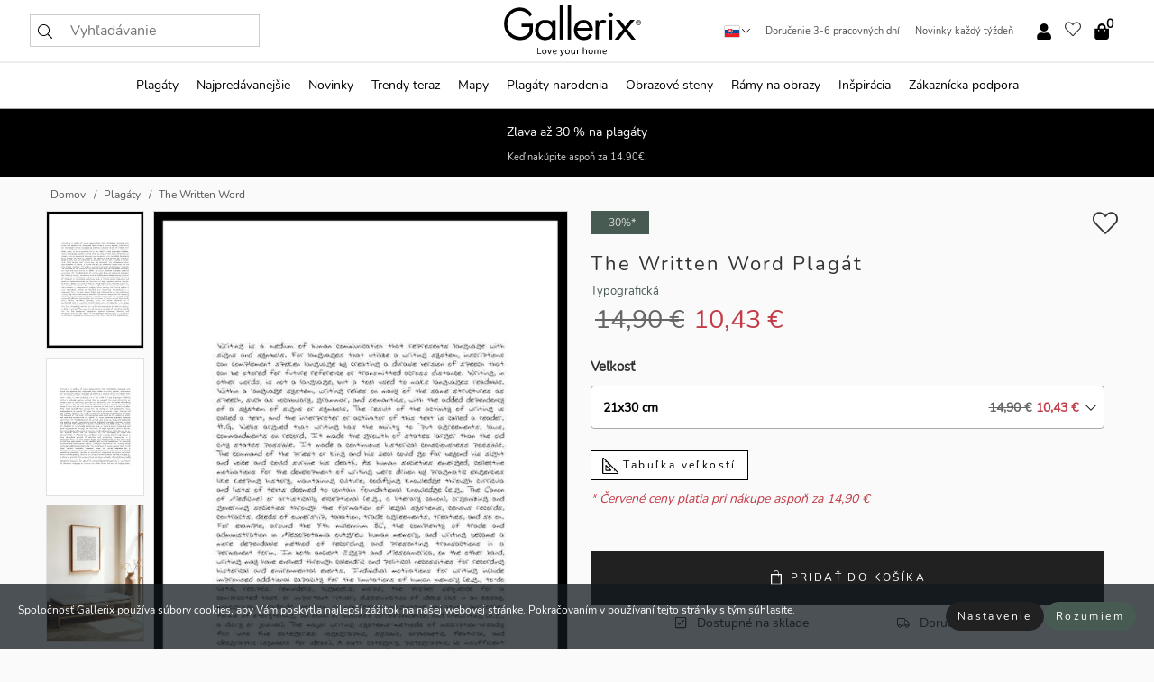

--- FILE ---
content_type: text/html; charset=UTF-8
request_url: https://gallerix.sk/plagat/2915-the-written-word
body_size: 21249
content:
<!DOCTYPE html>
<html lang="sk-SK">

<head><script>(function(w,i,g){w[g]=w[g]||[];if(typeof w[g].push=='function')w[g].push(i)})
(window,'GTM-NKPLNM7','google_tags_first_party');</script><script>(function(w,d,s,l){w[l]=w[l]||[];(function(){w[l].push(arguments);})('set', 'developer_id.dYzg1YT', true);
		w[l].push({'gtm.start':new Date().getTime(),event:'gtm.js'});var f=d.getElementsByTagName(s)[0],
		j=d.createElement(s);j.async=true;j.src='/62sa/';
		f.parentNode.insertBefore(j,f);
		})(window,document,'script','dataLayer');</script>
  <title>
    The Written Word Plagát | Typografická | Gallerix.sk  </title>
  <meta name="description" content="Plagát The Written Word. Hustý čierny text na bielom pozadí v ručne písanom štýle. Text v angličtine opisuje význam a vývoj písaného slova v..." />
  <link rel="preload" href="/node_modules/photoswipe/dist/photoswipe.css?v=5.3.3" as="style"
    onload="this.onload=null;this.rel='stylesheet'">
  <!-- <link rel="preload" href="/node_modules/photoswipe/dist/default-skin/default-skin.css" as="style" onload="this.onload=null;this.rel='stylesheet'"> -->

  <meta property="og:title" content="The Written Word">
  <meta property="og:description"
    content="Hustý čierny text na bielom pozadí v ručne písanom štýle. Text v angličtine opisuje význam a vývoj písaného slova v priebehu dejín. Vzdušný, grafický výraz vytvára minimalistický pocit. Ako plagát sa motív hodí do domácich kancelárií, knižníc alebo moderných obývacích izieb, kde sa kladie dôraz na text a vedomosti.">
  <meta property="og:type" content="product">
  <meta property="og:url" content="https://gallerix.sk/plagat/2915-the-written-word">
  <meta property="og:site_name" content="Gallerix.sk">
  <meta property="product:retailer_item_id" content="2915">
  <meta property="product:availability" content="instock">

  <link rel="alternate" hreflang="sv-se" href="https://gallerix.se/poster/2915-the-written-word"><link rel="alternate" hreflang="de-de" href="https://gallerix.de/poster/2915-the-written-word"><link rel="alternate" hreflang="da-dk" href="https://gallerix-home.dk/plakat/2915-the-written-word"><link rel="alternate" hreflang="en-gb" href="https://gallerix.co.uk/poster/2915-the-written-word"><link rel="alternate" hreflang="fi-fi" href="https://gallerix.fi/juliste/2915-the-written-word"><link rel="alternate" hreflang="nl-nl" href="https://gallerix.nl/poster/2915-the-written-word"><link rel="alternate" hreflang="de-at" href="https://gallerix.at/poster/2915-the-written-word"><link rel="alternate" hreflang="pl-pl" href="https://gallerix.pl/plakat/2915-the-written-word"><link rel="alternate" hreflang="fr-fr" href="https://gallerix.fr/affiche/2915-the-written-word"><link rel="alternate" hreflang="es-es" href="https://gallerix.es/poster/2915-the-written-word"><link rel="alternate" hreflang="cs-cz" href="https://gallerix.cz/plakat/2915-the-written-word"><link rel="alternate" hreflang="it-it" href="https://gallerix.it/poster-stampe/2915-the-written-word"><link rel="alternate" hreflang="en-ie" href="https://gallerix.ie/poster/2915-the-written-word"><link rel="alternate" hreflang="nl-be" href="https://gallerix.be/poster/2915-the-written-word"><link rel="alternate" hreflang="hu-hu" href="https://gallerix.hu/poszter/2915-the-written-word"><link rel="alternate" hreflang="sk-sk" href="https://gallerix.sk/plagat/2915-the-written-word"><link rel="alternate" hreflang="de-ch" href="https://gallerix.ch/poster/2915-the-written-word"><link rel="alternate" hreflang="pt-pt" href="https://gallerix.pt/poster/2915-the-written-word"><link rel="alternate" hreflang="fr-lu" href="https://gallerix.lu/affiche/2915-the-written-word"><link rel="alternate" hreflang="nb-no" href="https://gallerix-home.no/plakat/2915-the-written-word"><link rel="alternate" hreflang="et-ee" href="https://gallerix.ee/poster/2915-the-written-word"><link rel="alternate" hreflang="lv-lv" href="https://gallerix.lv/plakats/2915-the-written-word"><link rel="alternate" hreflang="lt-lt" href="https://gallerix.lt/plakatas/2915-the-written-word"><link rel="alternate" hreflang="ro-ro" href="https://gallerix.ro/poster/2915-the-written-word">
  <!-- PRECONNECTS -->

<!-- <link href="https://www.googletagmanager.com" rel="preconnect">
<link href="https://googleads.g.doubleclick.net" rel="preconnect">
<link href="https://www.google-analytics.com" rel="preconnect"> -->

<!-- <link href="//www.googletagmanager.com" rel="dns-prefetch">
<link href="//googleads.g.doubleclick.net" rel="dns-prefetch">
<link href="//www.google-analytics.com" rel="dns-prefetch"> -->


<!-- <link href="https://connect.facebook.net" rel="preconnect">
<link href="//connect.facebook.net" rel="dns-prefetch"> -->
<!-- <link href="https://bat.bing.com" rel="preconnect"> -->
<!-- <link href="//bat.bing.com" rel="dns-prefetch"> -->
<!-- <link href="https://e.clarity.ms" rel="preconnect"> -->
<!-- <link href="//e.clarity.ms" rel="dns-prefetch"> -->
<!-- <link href="https://s.pinimg.com" rel="preconnect"> -->
<!-- <link href="//s.pinimg.com" rel="dns-prefetch"> -->

<!-- FONTS -->
<link rel="preload" href="/fonts/Nunito_Sans/NunitoSans-400-latin.woff2" as="font" type="font/woff2" crossorigin>
<link rel="preload" href="/fonts/Nunito_Sans/NunitoSans-400-latin-ext.woff2" as="font" type="font/woff2" crossorigin>
<link rel="preload" href="/fonts/Montserrat/Montserrat-300-latin.woff2" as="font" type="font/woff2" crossorigin>
<link rel="preload" href="/fonts/Montserrat/Montserrat-300-latin-ext.woff2" as="font" type="font/woff2" crossorigin>
<!-- <link rel="preconnect" href="https://fonts.googleapis.com">
<link rel="preconnect" href="https://fonts.gstatic.com" crossorigin>
<link href="https://fonts.googleapis.com/css2?family=Montserrat:wght@300;500&family=Nunito+Sans&display=swap" rel="stylesheet"> -->

<link rel="preload" href="/lib/fontawesome/webfonts/fa-solid-900.woff2" as="font" type="font/woff2" crossorigin>
<link rel="preload" href="/lib/fontawesome/webfonts/fa-light-300.woff2" as="font" type="font/woff2" crossorigin>
<link rel="preload" href="/lib/fontawesome/webfonts/fa-regular-400.woff2" as="font" type="font/woff2" crossorigin>
<!-- <link rel="preload" href="/lib/fontawesome/webfonts/fa-brands-400.woff2" as="font" type="font/woff2" crossorigin> -->


<meta http-equiv="Content-Type" content="text/html; charset=utf-8" />
<meta http-equiv="Content-Language" content="sk" />
<meta name="viewport" content="width=device-width, initial-scale=1">
<!-- <meta name="robots" content="INDEX,FOLLOW"/> -->

<link rel="stylesheet" href="/dist/css/bootstrap-grid.min.css" />


<style>
  @font-face{font-family:Montserrat;font-style:normal;font-weight:300;font-display:swap;src:local("Montserrat"),url(/fonts/Montserrat/Montserrat-300-latin-ext.woff2) format("woff2");unicode-range:U+0100-024F,U+0259,U+1E00-1EFF,U+2020,U+20A0-20AB,U+20AD-20CF,U+2113,U+2C60-2C7F,U+A720-A7FF}@font-face{font-family:Montserrat;font-style:normal;font-weight:300;font-display:swap;src:local("Montserrat"),url(/fonts/Montserrat/Montserrat-300-latin.woff2) format("woff2");unicode-range:U+0000-00FF,U+0131,U+0152-0153,U+02BB-02BC,U+02C6,U+02DA,U+02DC,U+2000-206F,U+2074,U+20AC,U+2122,U+2191,U+2193,U+2212,U+2215,U+FEFF,U+FFFD}@font-face{font-family:Montserrat;font-style:normal;font-weight:500;font-display:swap;src:local("Montserrat"),url(/fonts/Montserrat/Montserrat-500.woff2) format("woff2");unicode-range:U+0100-024F,U+0259,U+1E00-1EFF,U+2020,U+20A0-20AB,U+20AD-20CF,U+2113,U+2C60-2C7F,U+A720-A7FF}@font-face{font-family:Montserrat;font-style:normal;font-weight:500;font-display:swap;src:local("Montserrat"),url(/fonts/Montserrat/Montserrat-500.woff2) format("woff2");unicode-range:U+0000-00FF,U+0131,U+0152-0153,U+02BB-02BC,U+02C6,U+02DA,U+02DC,U+2000-206F,U+2074,U+20AC,U+2122,U+2191,U+2193,U+2212,U+2215,U+FEFF,U+FFFD}@font-face{font-family:"Nunito Sans";font-style:normal;font-weight:400;font-display:swap;src:local("Nunito Sans"),url(/fonts/Nunito_Sans/NunitoSans-400-latin-ext.woff2) format("woff2");unicode-range:U+0100-024F,U+0259,U+1E00-1EFF,U+2020,U+20A0-20AB,U+20AD-20CF,U+2113,U+2C60-2C7F,U+A720-A7FF}@font-face{font-family:"Nunito Sans";font-style:normal;font-weight:400;font-display:swap;src:local("Nunito Sans"),url(/fonts/Nunito_Sans/NunitoSans-400-latin.woff2) format("woff2");unicode-range:U+0000-00FF,U+0131,U+0152-0153,U+02BB-02BC,U+02C6,U+02DA,U+02DC,U+2000-206F,U+2074,U+20AC,U+2122,U+2191,U+2193,U+2212,U+2215,U+FEFF,U+FFFD}</style>
<style>
  :root{--orange:coral;--red:#cd1f26;--gallerixGreen:#475b52;--gallerixLightGreen:#a5b3a7;--header-font-family:Montserrat,sans-serif;--text-font-family:"Nunito Sans",sans-serif}*,:after,:before{-moz-box-sizing:border-box;-webkit-box-sizing:border-box;box-sizing:border-box}html{-ms-text-size-adjust:100%;-webkit-text-size-adjust:100%;-webkit-font-smoothing:antialiased}body{margin:0;color:#333;background:#fafafa;font-family:var(--text-font-family);font-size:14px}svg:not(:root){overflow:hidden}a{color:var(--gallerixGreen);text-decoration:none;background-color:transparent}.icon{display:inline-block;width:1em;height:1em;stroke-width:0;stroke:currentColor;fill:currentColor;pointer-events:none;line-height:1}.btn{position:relative;display:inline-block;outline:0;z-index:1;padding:.5em 1em;border-radius:0;font-size:12px;text-align:center;letter-spacing:.2em;font-family:var(--text-font-family);font-weight:400;text-decoration:none;cursor:pointer}.btn--big{text-transform:uppercase;padding:1.6em 2.4em}.btn--round{border-radius:18px;font-family:var(--text-font-family);padding:5px 15px}.topbar__left,.topbar__right{height:100%;display:flex;align-items:center}.topbar__right{justify-content:flex-end}.topbar-mobile-menu{display:flex;align-items:center;gap:.8em}@media only screen and (min-width:768px){.topbar-mobile-menu{display:none}}#hamburger-nav-icon{width:25px;height:20px;position:relative;margin:14px auto 10px 10px;-webkit-transform:rotate(0);-moz-transform:rotate(0);-o-transform:rotate(0);transform:rotate(0);-webkit-transition:.5s ease-in-out;-moz-transition:.5s ease-in-out;-o-transition:.5s ease-in-out;transition:.5s ease-in-out;cursor:pointer;z-index:1001}#hamburger-nav-icon span{display:block;position:absolute;height:1px;width:100%;background:#222;border-radius:1px;opacity:1;left:0;-webkit-transform:rotate(0);-moz-transform:rotate(0);-o-transform:rotate(0);transform:rotate(0);-webkit-transition:.25s ease-in-out;-moz-transition:.25s ease-in-out;-o-transition:.25s ease-in-out;transition:.25s ease-in-out}.hover-menu{position:relative;text-align:center;display:flex;align-items:center;float:right;padding:0;margin:0;height:100%}.hover-button{padding:0 8px;position:relative;z-index:10;display:block;width:100%;height:100%;cursor:pointer;-webkit-backface-visibility:hidden;backface-visibility:hidden;color:#000}.hover-panel{overflow:auto;position:fixed;width:480px;max-width:90%;height:auto;min-height:100%;top:0;bottom:0;padding:0;text-align:left;background:#fff;z-index:1266;-webkit-overflow-scrolling:touch;transition:all .6s cubic-bezier(.2,1,.3,1);color:#333}.hover-panel-right{right:-480px;border-left:1px solid #333}.items-in-cart{position:absolute;right:2px;top:-8px;font-weight:700;font-family:var(--text-font-family)}.site-menu{padding:0;list-style:none;width:100%;margin:0}.site-menu>li{display:inline-block;color:#000}.site-menu a{color:#000}.site-menu a:hover{text-decoration:none}.site-menu>li>a{margin:0 8px;line-height:50px;display:block}.site-menu .main-sub-container{background:#fff;position:absolute;left:0;top:51px;z-index:75;width:100%;text-align:left;background:#fefefe;display:none;color:#000;padding-bottom:15px;border-top:2px solid #ccc;border-bottom:2px solid #ccc;box-shadow:inset 0 10px 22px -23px rgba(0,0,0,.75)}.site-menu .main-sub-container.show{display:block}.main-sub-container .sub-container-wrapper{display:flex;flex-direction:column;justify-content:space-around}.site-menu .main-sub-container>div{padding:0 20px}.site-menu .main-sub-container .top-horizontal{display:flex;padding:20px;margin-bottom:20px;border-bottom:1px solid #ccc}.site-menu .main-sub-container .bottom-horizontal{display:flex}.site-menu .top-horizontal a{font-weight:700;margin-right:20px}.site-menu a:hover{color:#999}.site-menu>li:before{position:absolute;bottom:0;content:" ";border-right:7px solid transparent;border-bottom:7px solid #ccc;border-left:7px solid transparent;transform:translateX(-50%);width:0;height:0;opacity:0}.site-menu>li:hover:before{opacity:.9}.site-menu .main-sub-container ul{list-style:none;padding:0;padding:0 25px;border-left:1px solid #ccc}.site-menu .main-sub-container ul:first-child{border-left:none}.site-menu .main-sub-container ul.extend-prev-ul{padding-top:40px;border-left:none}.site-menu .main-sub-container ul .sub-heading{font-weight:700;padding:10px 0}.topbar .web-logo img{height:76px}.country-selector__overlay{position:fixed;top:0;bottom:0;left:0;right:0;z-index:10;display:none;background:0 0}.country-selector .icon--chevron-up{font-size:.6rem;transform:rotate(180deg)}.flag-icon{width:16px;height:12px;box-shadow:0 0 1px #000}.country-list{opacity:0;position:absolute;z-index:-1;top:100%;right:0}.camp-mark{display:inline-block;padding:4px 15px;background-color:var(--gallerixGreen);background-position:initial;background-repeat:initial;background:var(--gallerixGreen);color:#ddd;font-size:11px;text-transform:uppercase}.camp-mark.product-page{margin-bottom:20px;margin-right:10px;font-size:12px}.header-search{border:1px solid #d9d9d9;display:flex;align-items:center}.header-search__btn{background:0 0;border:0;font-size:1rem;padding:0 .5em}.header-search__input{background:0 0;border:0;font-size:1rem;padding:.3em .7em;border-left:1px solid #d9d9d9;outline:transparent}.input-group{position:relative;display:-ms-flexbox;display:flex;-ms-flex-wrap:wrap;flex-wrap:wrap;-ms-flex-align:stretch;align-items:stretch;width:100%}.label-inv-term{position:absolute;left:-9999px}.gallery-search-input-group .input-group-prepend{background-color:#fff;font-size:16px}.gallery-search-input-group .form-control,.gallery-search-input-group .input-group-prepend{border-color:#ccc;border-radius:1px;font-size:16px}.input-group-prepend{margin-right:-1px}.input-group-append,.input-group-prepend{display:-ms-flexbox;display:flex}.input-group>.input-group-append:last-child>.btn:not(:last-child):not(.dropdown-toggle),.input-group>.input-group-append:last-child>.input-group-text:not(:last-child),.input-group>.input-group-append:not(:last-child)>.btn,.input-group>.input-group-append:not(:last-child)>.input-group-text,.input-group>.input-group-prepend>.btn,.input-group>.input-group-prepend>.input-group-text{border-top-right-radius:0;border-bottom-right-radius:0}.gallery-search-input-group .input-group-prepend,.gallery-search-input-group .input-group-text{background-color:#fff;font-size:12px}.input-group-text{display:-ms-flexbox;display:flex;-ms-flex-align:center;align-items:center;padding:.375rem .75rem;margin-bottom:0;font-size:1rem;font-weight:400;line-height:1.5;color:#495057;text-align:center;white-space:nowrap;background-color:#e9ecef;border:1px solid #ced4da;border-radius:.25rem}.form-control{display:block;width:100%;height:calc(1.5em + .75rem + 2px);padding:.375rem .75rem;font-size:1rem;font-weight:400;line-height:1.5;color:#495057;background-color:#fff;background-clip:padding-box;border:1px solid #ced4da;border-radius:.25rem;transition:border-color .15s ease-in-out,box-shadow .15s ease-in-out}.input-group>.custom-file,.input-group>.custom-select,.input-group>.form-control,.input-group>.form-control-plaintext{position:relative;-ms-flex:1 1 auto;flex:1 1 auto;width:1%;min-width:0;margin-bottom:0}.float-left{float:left}@media (max-width:992px){.navbar-left,.navbar-right{display:none}.navbar{position:absolute;left:-1000px}.site-menu .top-horizontal a{margin-bottom:8px}.topbar{top:0;left:0;height:45px;width:100%;z-index:1205;background:#fff;border-bottom:1px solid #ccc;text-align:center}.topbar.row{margin:0}.topbar .web-logo img{height:32px;text-align:center}.site-menu{position:fixed;width:480px;max-width:90%;height:auto;min-height:100%;top:45px;bottom:0;padding:0 0 45px 0;text-align:left;background:#fff;z-index:1011;overflow-y:scroll;-webkit-overflow-scrolling:touch;transition:all .6s cubic-bezier(.2,1,.3,1);color:#333;left:-480px;border-right:1px solid #333}.site-menu.panel-active{left:-16px}.site-menu>li{display:block;padding-left:16px;position:relative;border-bottom:1px solid #eee}.site-menu li a{display:block}.site-menu li .main-sub-container{transition:all linear .2s;display:none}.site-menu>li.active .main-sub-container{display:block}.site-menu .main-sub-container .bottom-horizontal,.site-menu .main-sub-container .top-horizontal{flex-direction:column;padding:11px 0 11px 10px;margin-bottom:7px}.site-menu .main-sub-container ul{min-height:0}.site-menu .main-sub-container ul.extend-prev-ul{padding-top:0}.site-menu li .main-sub-container+i{position:absolute;right:13px;top:18px;transition:all linear .2s}.site-menu li.active .main-sub-container+i{transform:rotate(180deg)}.site-menu .main-sub-container{border:none;position:relative;padding:3px 0;top:0;left:0}.site-menu>li:before{display:none}.site-menu .main-sub-container ul{border-left:none;padding:0 0 0 7px;margin-left:3px;float:none}.search-form{width:100%;position:absolute;top:-100px;left:0;background:#fff}.search-form.active{top:45px;border-bottom:1px solid #eee;padding:13px 10px}n-sub-container ul li{padding:5px 0}.site-menu>li .navbar-text{width:100%;display:block;padding:0}}.top-menu-icon{font-size:18px}@media (min-width:768px){header .navbar-right ul{opacity:1}}.heading{letter-spacing:.2em;text-transform:uppercase;font-weight:300;font-family:var(--header-font-family)}.line-header,h2.header{position:relative;color:#303030;font-size:16px;margin:50px 0 30px;width:100%}.line-header:before,h2.header:before{content:"";display:block;border-top:solid 1px #c1c1c1;width:100%;height:1px;position:absolute;top:50%;z-index:1}.line-header span,h2.header span{background:#fafafa;padding:0 20px;position:relative;z-index:5}.text-center{text-align:center!important}.jumbo{width:100%;height:25vh;align-items:center;justify-content:center;display:flex;position:relative}@media only screen and (min-width:576px){.jumbo{height:45vh}}@media only screen and (min-width:768px){.jumbo{height:calc(100vh - 172px)}}.jumbo--fs{height:calc(100vh - 172px)}.jumbo--fs .jumbo__shield{display:flex!important}.jumbo__img{position:absolute;width:100%;height:100%;object-fit:cover;top:0;right:0;bottom:0;left:0;z-index:-1}.jumbo__shield{flex-direction:column;color:#fff;text-align:center;padding:25px;background:rgba(0,0,0,.3);display:none}@media only screen and (min-width:768px){.jumbo__shield{padding:100px;display:flex!important}}.jumbo__shield .heading,.jumbo__shield p{margin-bottom:15px}@media only screen and (min-width:768px){.jumbo__shield{padding:100px}}.jumbo small{font-size:.95rem;font-weight:400}@media only screen and (min-width:768px){.jumbo small{font-size:.75rem}}.jumbo__title{font-size:1.2rem;font-weight:400}@media only screen and (min-width:768px){.jumbo__title{font-size:1.8rem;font-weight:300}}.jumbo__btn{margin-top:1em}.usp-banner{background:#fff;text-align:center;color:#4d4d4d;font-size:.7rem}.usp-banner--mobile{display:block;border-bottom:1px solid #eee}@media only screen and (min-width:992px){.usp-banner--mobile{display:none}}.usp-banner--desktop{display:none}@media only screen and (min-width:992px){.usp-banner--desktop{display:block;margin-right:1em}}.usp-banner>ul{display:inline-block;margin:0;padding:0}.usp-banner>ul>li{display:inline-block;padding:0 7px;line-height:35px}.info-banner{text-align:center;width:100%;z-index:72}.info-banner__item{width:100%;z-index:0;font-size:1rem;display:none;z-index:1;line-height:28px;padding:10px 0}@media only screen and (min-width:768px){.info-banner__item{line-height:31px}}.info-banner__item--active{display:block!important}.campaign-marks{display:flex;justify-content:center;margin-bottom:5px}.gallery-list,.product-item{position:relative;padding:0 1px;font-size:11px;margin:10px 0;padding:0 6px;display:flex;flex-direction:column}@media only screen and (min-width:768px){.product-item{padding:0 2%}}.product-item__details{margin-top:auto;display:flex;justify-content:space-between;text-align:center;position:relative}.product-item__details .list-info{flex:1 1 auto;max-width:100%}@media (min-width:768px){.product-item__details .list-fav{position:absolute;right:2px;top:0}}.product-item__img{margin-bottom:10px;position:relative;padding-bottom:140.1%;height:0}.product-item__img img{border:1px solid #ccc;max-width:100%;width:100%;height:auto;position:absolute;top:0;right:0;bottom:0;left:0;margin:auto}.product-item__img img.crossfadebottom{position:absolute;opacity:0;transition:all .3s ease-in}.product-item__title{color:#333;font-size:.9rem;margin:0;line-height:1.5rem;overflow:hidden;text-overflow:ellipsis;white-space:nowrap}.star-rating-holder{display:flex}.star-rating-holder .star{width:26px;height:26px;margin-right:1px;color:#000;display:flex;align-items:center}.star-rating-holder .star-small{padding:3px 3px;font-size:18px}.star-rating-holder .star-medium{padding:3px 5px;font-size:25px}.star-rating-holder .star-large{padding:8px 15px;font-size:25px}.container,.container-fluid,.container-lg,.container-md,.container-sm,.container-xl{width:100%;padding-right:15px;padding-left:15px;margin-right:auto;margin-left:auto}.d-flex{display:flex}.fa,.fab,.fad,.fal,.far,.fas{-moz-osx-font-smoothing:grayscale;-webkit-font-smoothing:antialiased;display:inline-block;font-style:normal;font-variant:normal;text-rendering:auto;line-height:1}.fa,.fas{font-family:'Font Awesome 5 Pro';font-weight:900}.fal{font-family:'Font Awesome 5 Pro';font-weight:300}.fab{font-family:'Font Awesome 5 Brands';font-weight:400}.fa-fw{text-align:center;width:1.25em}.slider{position:relative;margin-left:-15px;margin-right:-15px}@media only screen and (min-width:768px){.slider{margin-left:0;margin-right:0}}.slider__frame{overflow:hidden}.slider__wrapper{overflow-x:scroll;padding-left:15px;margin-left:0;margin-right:0}@media only screen and (min-width:768px){.slider__wrapper{padding-left:15px;margin-left:-15px;margin-right:-15px}}.slider__wrapper::-webkit-scrollbar{display:none}.slider__list{display:flex;list-style-type:none;margin:0;padding:0;position:relative}.slider__item{width:47%;padding:0 15px 0 0!important;flex-shrink:0}@media only screen and (min-width:768px){.slider__item{width:16.6666666667%}}.slider__btn{display:none;position:absolute;top:50%;transform:translateY(-50%);z-index:1;font-size:25px;background:0 0;border:0}@media only screen and (min-width:768px){.slider__btn{display:flex}}.slider__btn--prev{left:0;transform:rotate(-90deg)}@media only screen and (min-width:1300px){.slider__btn--prev{left:-75px}}.slider__btn--next{right:0;transform:rotate(90deg)}@media only screen and (min-width:1300px){.slider__btn--next{right:-75px}}.breadcrumbs{margin:10px 0 15px;padding:0}.breadcrumbs a{color:#565656}.breadcrumbs>li{color:#565656;display:inline-block;font-size:12px}.breadcrumbs>li:first-child:before{content:"";margin:0}.breadcrumbs>li:before{font-family:var(--text-font-family);content:"/";margin:0 5px}</style>


  <link rel="canonical" href="https://gallerix.sk/plagat/2915-the-written-word" />

<link rel="icon" type="image/png" href="https://gallerix.sk/img/favicon.png?1" />
<link rel="apple-touch-icon" href="https://gallerix.sk/img/favicon.png?1"/>
<link rel="icon" type="image/svg+xml" href="https://gallerix.sk/img/favicon.svg?1" />
<link rel="preload" href="/vendor/twbs/bootstrap/dist/css/bootstrap.min.css" as="style" onload="this.onload=null;this.rel='stylesheet'">
<noscript><link rel="stylesheet" href="/vendor/twbs/bootstrap/dist/css/bootstrap.min.css"></noscript>

<!-- <link rel="stylesheet" href="/lib/fontawesome/css/all.min.css" /> -->



<link rel="preload" href="/lib/fontawesome/css/bare.min.css?rel=1766144796396" as="style" onload="this.onload=null;this.rel='stylesheet'">
<noscript><link rel="stylesheet" href="/lib/fontawesome/css/bare.min.css?rel=1766144796396"></noscript>


<link rel="stylesheet" href="/dist/css/style.min.css?rel=1766144796396" />


<script>
const siteSettings = {
  locale: "sk_SK",
  currencyCode: "EUR",
  countryCode: "sk",
  languageCode: "sk",
  clerkKey: "hHyOdOvWR4PU3XYeVQTwa000o9FLVfrC",
  vatPercentage: 20.00,
  siteUrl: "https://gallerix.sk",
};

const visitor = {
  uniqid: "pfaJP3RVHdR6HbvuunKrxYf44",
};

const locale = "sk_SK";
</script>

<script>
window.dataLayer = window.dataLayer || [];
</script>

<script>
  function gtag(){
    window.dataLayer.push(arguments);
  }
</script>

<!-- Google Tag Manager -->
<script>
(function(w,d,s,l,i){w[l]=w[l]||[];w[l].push({'gtm.start':
new Date().getTime(),event:'gtm.js'});var f=d.getElementsByTagName(s)[0],
j=d.createElement(s),dl=l!='dataLayer'?'&l='+l:'';j.async=true;j.src=
'https://www.googletagmanager.com/gtm.js?id='+i+dl;f.parentNode.insertBefore(j,f);
})(window,document,'script','dataLayer','GTM-NKPLNM7');
</script>
<!-- End Google Tag Manager -->


<!-- Facebook Pixel Code
<script>
    !function(f,b,e,v,n,t,s){if(f.fbq)return;n=f.fbq=function(){n.callMethod?
    n.callMethod.apply(n,arguments):n.queue.push(arguments)};if(!f._fbq)f._fbq=n;
    n.push=n;n.loaded=!0;n.version='2.0';n.queue=[];t=b.createElement(e);t.async=!0;
    t.src=v;s=b.getElementsByTagName(e)[0];s.parentNode.insertBefore(t,s)}(window,
    document,'script','https://connect.facebook.net/en_US/fbevents.js');
    fbq('init', '337926019941974'); // Insert your pixel ID here.
    fbq('track', 'PageView');
</script>
<noscript><img height="1" width="1" style="display:none" src="https://www.facebook.com/tr?id=337926019941974&ev=PageView&noscript=1"/></noscript>
DO NOT MODIFY -->
<!-- End Facebook Pixel Code -->

<!-- Pinterest Tag -->
<!-- <script>
!function(e){if(!window.pintrk){window.pintrk = function () {
window.pintrk.queue.push(Array.prototype.slice.call(arguments))};var
  n=window.pintrk;n.queue=[],n.version="3.0";var
  t=document.createElement("script");t.async=!0,t.src=e;var
  r=document.getElementsByTagName("script")[0];
  r.parentNode.insertBefore(t,r)}}("https://s.pinimg.com/ct/core.js");
pintrk('load', '');
pintrk('page');
</script>
<noscript>
<img height="1" width="1" style="display:none;" alt=""
  src="https://ct.pinterest.com/v3/?event=init&tid=&pd[em]=<hashed_email_address>&noscript=1" />
</noscript> -->
<!-- end Pinterest Tag -->

<!-- Bing tag --><!--
<script>
  (function(w,d,t,r,u)
  {
    var f,n,i;
    w[u]=w[u]||[],f=function()
    {
      var o={ti:"137005617"};
      o.q=w[u],w[u]=new UET(o),w[u].push("pageLoad")
    },
    n=d.createElement(t),n.src=r,n.async=1,n.onload=n.onreadystatechange=function()
    {
      var s=this.readyState;
      s&&s!=="loaded"&&s!=="complete"||(f(),n.onload=n.onreadystatechange=null)
    },
    i=d.getElementsByTagName(t)[0],i.parentNode.insertBefore(n,i)
  })
  (window,document,"script","//bat.bing.com/bat.js","uetq");
</script>-->
<!-- End Bing tag -->

<!-- Start of Clerk.io E-commerce Personalisation tool - www.clerk.io -->
<script type="text/javascript">
    (function(w,d){
    var e=d.createElement('script');e.type='text/javascript';e.async=true;
    e.src=(d.location.protocol=='https:'?'https':'http')+'://cdn.clerk.io/clerk.js';
    var s=d.getElementsByTagName('script')[0];s.parentNode.insertBefore(e,s);
    w.__clerk_q=w.__clerk_q||[];w.Clerk=w.Clerk||function(){w.__clerk_q.push(arguments)};
    })(window,document);

    Clerk('config', {
      key: 'hHyOdOvWR4PU3XYeVQTwa000o9FLVfrC',
      visitor: 'pfaJP3RVHdR6HbvuunKrxYf44',
      debug: {
        enable: false,
        level: 'log'
      }
    });
</script>
<!-- End of Clerk.io E-commerce Personalisation tool - www.clerk.io -->
  <style>
    .favourite-flap{background:#fff;position:fixed;bottom:110px;right:-7px;color:#333;border:1px solid #eee;border-right:none;padding:7px 12px 7px 7px;border-radius:10px 0 0 10px;z-index:500;transition:all .2s ease}.main-product-image img{width:100%}.product-images{padding:0 0 35px 0;display:flex}.main-product-image a{position:relative;display:block;padding-bottom:calc(800 / 571 * 100%)}.main-product-image img{position:absolute;top:0;left:0;width:100%}.main-product-image{order:2;width:80%;padding:0 10px}.product-thumbs{order:1;width:20%;margin-top:0;overflow:hidden;list-style:none;padding:0 0 0 10px}.product-thumbs img{width:100%;border:1px solid #e1e1e1}.product-thumb{min-height:30px;transition:opacity .15s ease-in;width:100%;margin-bottom:10px}.product-thumb:last-child{margin-bottom:0}.product-thumb--portrait img{aspect-ratio:50/70}.product-thumb--landscape img{aspect-ratio:70/50}@media (max-width:767px){.product-images{padding:0 0 20px}.main-product-image{width:80%}.product-thumbs{order:2;width:20%;margin-top:0;padding:0 8px}.product-thumb{width:100%;margin-bottom:10px}.product-thumb:last-child{margin-bottom:0}}.gallery-product-title{font-size:22px;margin-top:0;letter-spacing:2px;font-weight:300}.product-option-img>li:first-child{margin-left:0}.product-option-img>li{float:left;margin:10px;cursor:pointer}.product-option-img span{font-size:12px;display:block;padding-top:5px}.product-option-img img{padding:2px;border:1px solid #fff}.view-frames{width:100%}.product-option__header,.product-options h4{font-weight:700;font-size:15px;margin:20px 0 10px}#btn-add-cart+ul{list-style:none;display:flex;margin:0;padding:0;width:100%;justify-content:space-evenly}#btn-add-cart+ul li{margin:10px 5px}.gallery-price{color:#333;font-weight:300;font-size:40px}  </style>
  <script>
    const productData = {
      id: '2915',
      name: `The Written Word`,
      category: 'poster'
    };
  </script>
</head>

<body itemscope itemtype="http://schema.org/ItemPage">
  <!-- Google Tag Manager (noscript) -->
<noscript><iframe src="https://www.googletagmanager.com/ns.html?id=GTM-NKPLNM7" height="0" width="0" style="display:none;visibility:hidden"></iframe></noscript>
<!-- End Google Tag Manager (noscript) -->
 
<meta itemprop="url" content="https://gallerix.sk/plagat/2915-the-written-word" />
<header class="navigation ">
  <!-- search dialog -->
  <div class="search-dialog container">
    <section class="search-dialog__body">
      <ul class="search-results" id="clerk-results"></ul>
      <div class="fs-dialog-search-area__no-items flex-center" style="display:none">
        <p>Vaše vyhľadávanie neprinieslo výsledok</p>
        <div class="btn btn-outline--white btn--big fs-dialog-search-area__close">Zavrieť</div>
      </div>
      <br />
      <br />
      <div class="flex-center">
        <a href="/search" class="btn btn--black btn--big fs-dialog-search-area__btn" style="display:none;">Zobraziť všetky výsledky</a>
      </div>
    </section>
  </div>
	<div class="topbar brand-area">
		<div class="topbar-left topbar__left">
			<div class="mobile-menu-btn topbar-mobile-menu">
				<div class="topbar-mobile-menu__btn" id="menu-btn">
					<div id="hamburger-nav-icon">
						<span></span>
						<span></span>
						<span></span>
						<span></span>
					</div>
				</div>
				<div class="topbar-mobile-menu__search open-search">
					<img src="/img/svg-icons/search.svg?47" fetchpriority="high" class="icon icon--search " />				</div>
			</div>

			<div class="search-form">
				<form class="w-70" method="get" action="/search" itemscope itemprop="potentialAction" itemtype="http://schema.org/SearchAction">
					<meta itemprop="target" content="https://gallerix.sk/search/?s={s}">
					
                    <div class="header-search">
            <div class="header-search__item">
              <button class="header-search__btn" role="button" aria-label="Vyhľadávanie"><img src="/img/svg-icons/search.svg?47" fetchpriority="high" class="icon icon--search " /></button>
            </div>
            <input type="text" name="s" class="header-search__item header-search__input" placeholder="Vyhľadávanie" value="" id="search_inp" itemprop="query-input" autocomplete="off" />
          </div>
          				</form>
			</div>
			
		</div>
		<div class="topbar-center  topbar__center">
			
			<a class="web-logo" href="https://gallerix.sk" style="z-index:1;">
				<picture>
					<source srcset="/img/logo_black.svg" media="(max-width:992px)" />
					<img alt="Gallerix logo" src="/img/gallerix_logo_slogan.svg" width="152" height="76" />
				</picture>

			</a>
		</div>
		<div class="topbar-right topbar__right">
		<div class="usp-banner usp-banner--desktop">
			<ul>
				<li>	
					<div class="country-selector">
						
						<svg class="flag-icon"><use xlink:href="/img/flags.svg?23#sk" /></svg>
						<img src="/img/svg-icons/chevron-up.svg?47" fetchpriority="high" class="icon icon--chevron-up " />						
						<div class="country-selector__overlay"></div>
						<ul class="country-list">
						<li class="country-list__item"><a href="https://gallerix.be"><svg class="flag-icon"><use xlink:href="/img/flags.svg?23#be" /></svg> België</a></li><li class="country-list__item"><a href="https://gallerix.cz"><svg class="flag-icon"><use xlink:href="/img/flags.svg?23#cz" /></svg> Česká republika</a></li><li class="country-list__item"><a href="https://gallerix-home.dk"><svg class="flag-icon"><use xlink:href="/img/flags.svg?23#dk" /></svg> Danmark</a></li><li class="country-list__item"><a href="https://gallerix.de"><svg class="flag-icon"><use xlink:href="/img/flags.svg?23#de" /></svg> Deutschland</a></li><li class="country-list__item"><a href="https://gallerix.ee"><svg class="flag-icon"><use xlink:href="/img/flags.svg?23#ee" /></svg> Eesti</a></li><li class="country-list__item"><a href="https://gallerix.es"><svg class="flag-icon"><use xlink:href="/img/flags.svg?23#es" /></svg> España</a></li><li class="country-list__item"><a href="https://gallerix.fr"><svg class="flag-icon"><use xlink:href="/img/flags.svg?23#fr" /></svg> France</a></li><li class="country-list__item"><a href="https://gallerix.ie"><svg class="flag-icon"><use xlink:href="/img/flags.svg?23#ie" /></svg> Ireland</a></li><li class="country-list__item"><a href="https://gallerix.it"><svg class="flag-icon"><use xlink:href="/img/flags.svg?23#it" /></svg> Italia</a></li><li class="country-list__item"><a href="https://gallerix.lv"><svg class="flag-icon"><use xlink:href="/img/flags.svg?23#lv" /></svg> Latvija</a></li><li class="country-list__item"><a href="https://gallerix.lt"><svg class="flag-icon"><use xlink:href="/img/flags.svg?23#lt" /></svg> Lietuva</a></li><li class="country-list__item"><a href="https://gallerix.lu"><svg class="flag-icon"><use xlink:href="/img/flags.svg?23#lu" /></svg> Luxembourg</a></li><li class="country-list__item"><a href="https://gallerix.hu"><svg class="flag-icon"><use xlink:href="/img/flags.svg?23#hu" /></svg> Magyarország</a></li><li class="country-list__item"><a href="https://gallerix.nl"><svg class="flag-icon"><use xlink:href="/img/flags.svg?23#nl" /></svg> Nederland</a></li><li class="country-list__item"><a href="https://gallerix-home.no"><svg class="flag-icon"><use xlink:href="/img/flags.svg?23#no" /></svg> Norge</a></li><li class="country-list__item"><a href="https://gallerix.pl"><svg class="flag-icon"><use xlink:href="/img/flags.svg?23#pl" /></svg> Polska</a></li><li class="country-list__item"><a href="https://gallerix.pt"><svg class="flag-icon"><use xlink:href="/img/flags.svg?23#pt" /></svg> Portugal</a></li><li class="country-list__item"><a href="https://gallerix.ro"><svg class="flag-icon"><use xlink:href="/img/flags.svg?23#ro" /></svg> România</a></li><li class="country-list__item"><a href="https://gallerix.ch"><svg class="flag-icon"><use xlink:href="/img/flags.svg?23#ch" /></svg> Schweiz</a></li><li class="country-list__item"><a href="https://gallerix.sk"><svg class="flag-icon"><use xlink:href="/img/flags.svg?23#sk" /></svg> Slovensko</a></li><li class="country-list__item"><a href="https://gallerix.fi"><svg class="flag-icon"><use xlink:href="/img/flags.svg?23#fi" /></svg> Suomi</a></li><li class="country-list__item"><a href="https://gallerix.se"><svg class="flag-icon"><use xlink:href="/img/flags.svg?23#se" /></svg> Sverige</a></li><li class="country-list__item"><a href="https://gallerix.co.uk"><svg class="flag-icon"><use xlink:href="/img/flags.svg?23#gb" /></svg> United Kingdom</a></li><li class="country-list__item"><a href="https://gallerix.at"><svg class="flag-icon"><use xlink:href="/img/flags.svg?23#at" /></svg> Österreich</a></li>						</ul>
					</div>
				</li>
				<li>Doručenie 3-6 pracovných dní</li>
				<li>Novinky každý týždeň</li>
			</ul>
		</div>
			<ul class="hover-menu">
				<li>
											<div class="hover-button login">
							<img src="/img/svg-icons/solid-user.svg?47" fetchpriority="high" class="icon icon--solid-user top-menu-icon" />						</div>
									</li>
				<li>
					<div class="hover-panel-trigger">
						<div class="hover-button favourite-icon">
							<i class="fal fa-fw fa-heart header-fav top-menu-icon"></i>
						</div>
						<div class="hover-panel hover-panel-right slide-in-fav">
							<div class="minicart-wrapper">
								<div class="minicart-header">
									<span class="cart-close"><i class="fal fa-fw fa-times"></i></span>
									<h4>Moje obľúbené</h4>
									<div></div>
								</div>
								<div class="minicart-body scrollbar">
									<ul class="minicart-items">
										
									</ul>
								</div>
								
								<div class="minicart-footer">
									<div id="fav-share-btn">
										<button class="btn btn--green share-favourite w-100">Zdieľať zoznam obľúbených</button>
									</div>
									<div id="fav-share-link" class="text-center" style="display:none;">
										<div><strong>Odkaz na Vaše obľúbené</strong></div>
										<a href=""></a>
									</div>
								</div>
							</div>
						</div>
					</div>
				</li>
				<li>
					<div class="hover-panel-trigger">
						<div class="hover-button header-cart-btn">
							<img src="/img/svg-icons/shopping-bag.svg?47" fetchpriority="high" class="icon icon--shopping-bag top-menu-icon " />							<span class="items-in-cart">0</span>
						</div>
						<div class="hover-panel hover-panel-right slide-in-cart">
							<div class="minicart-wrapper">
								<div class="minicart-header">
									<span class="cart-close"><i class="fal fa-fw fa-times"></i></span>
									<h4>Košík</h4>
									<div></div>
								</div>
								<div class="minicart-body scrollbar">
									<ul class="minicart-items">
										
									</ul>
								</div>
								
								<div class="minicart-footer">
									<div class="minicart-total-discount" style="display:none">
										<div>Ušetríte</div>
										<div class="minicart-discount-amount">0,00 €</div>
									</div>
									<div class="minicart-total-summary">
										<div>Celkom</div>
										<div class="minicart-total-sum">0,00 €</div>
									</div>
									
									<a href="https://gallerix.sk/checkout" class="btn btn--big btn--green w-100">Do pokladne</a>
									
								</div>
							</div>
						</div>
					</div>
				</li>
			</ul>
		</div>
	</div>

	<div class="navbar">
		<div class="navbar-left">
		</div>
		<div class="navbar-center">
		
			<ul class="site-menu">
				<li>
					<a href="https://gallerix.sk/plagaty" class="menu-item">Plagáty</a>
					<div class="main-sub-container">
						<div class="top-horizontal">
							<a href="https://gallerix.sk/plagat-narodenia/">Plagáty narodenia</a>
							<a href="https://gallerix.sk/mapy/">Mapy</a>
							<a href="https://gallerix.sk/plagaty">Všetky plagáty</a>
						</div>
						<div class="bottom-horizontal">
							<ul class="d-md-none d-xl-block">
								<li class="sub-heading"><a href="https://gallerix.sk/plagaty">Rebríčky</a></li>
								<li><a href="https://gallerix.sk/plagaty/popular" data-value="">Najpredávanejšie</a></li>
								<li><a href="https://gallerix.sk/plagaty/news" data-value="">Novinky</a></li>
								<li><a href="https://gallerix.sk/plagaty/trending" data-value="">Trendy teraz</a></li>
							</ul>
							<ul>
								<li class="sub-heading"><a href="https://gallerix.sk/plagaty">Kategórie</a></li>
								<li><a href="https://gallerix.sk/plagaty">Všetky kategórie</a></li>
								<li><a href="https://gallerix.sk/plagaty/1-abstrakt">Abstrakt</a></li><li><a href="https://gallerix.sk/plagaty/97-akvarel">Akvarel</a></li><li><a href="https://gallerix.sk/plagaty/3-botanicke">Botanické</a></li><li><a href="https://gallerix.sk/plagaty/24-fotograficke">Fotografické</a></li><li><a href="https://gallerix.sk/plagaty/26-graficke">Grafické</a></li><li><a href="https://gallerix.sk/plagaty/166-halloween">Halloween</a></li><li><a href="https://gallerix.sk/plagaty/27-ikonicke-fotografie">Ikonické fotografie</a></li><li><a href="https://gallerix.sk/plagaty/59-japandi">Japandi</a></li><li><a href="https://gallerix.sk/plagaty/116-konceptualny-a-surrealisticky">Konceptuálny a Surrealistický</a></li><li><a href="https://gallerix.sk/plagaty/38-kuchyna">Kuchyňa</a></li></ul><ul class="extend-prev-ul"><li><a href="https://gallerix.sk/plagaty/162-macky">Mačky</a></li><li><a href="https://gallerix.sk/plagaty/30-mesta-a-architektura">Mestá a architektúra</a></li><li><a href="https://gallerix.sk/plagaty/96-motory-a-vozidla">Motory a vozidlá</a></li><li><a href="https://gallerix.sk/plagaty/23-moda">Móda</a></li><li><a href="https://gallerix.sk/plagaty/109-nacrty-stadiona">Náčrty štadióna</a></li><li><a href="https://gallerix.sk/plagaty/156-olejomalby">Olejomaľby</a></li><li><a href="https://gallerix.sk/plagaty/95-perokresba">Perokresba</a></li><li><a href="https://gallerix.sk/plagaty/29-prirodne">Prírodné</a></li><li><a href="https://gallerix.sk/plagaty/163-psy">Psy</a></li><li><a href="https://gallerix.sk/plagaty/49-slavni-umelci">Slávni umelci</a></li><li><a href="https://gallerix.sk/plagaty/165-slavnostne-sviatky">Slávnostné sviatky</a></li></ul><ul class="extend-prev-ul"><li><a href="https://gallerix.sk/plagaty/31-typograficka">Typografická</a></li><li><a href="https://gallerix.sk/plagaty/45-umelecke">Umelecké</a></li><li><a href="https://gallerix.sk/plagaty/2-umenie-pre-deti">Umenie pre deti</a></li><li><a href="https://gallerix.sk/plagaty/167-velka-noc">Veľká noc</a></li><li><a href="https://gallerix.sk/plagaty/41-vianoce">Vianoce</a></li><li><a href="https://gallerix.sk/plagaty/37-vintage">Vintage</a></li><li><a href="https://gallerix.sk/plagaty/21-zvierata">Zvieratá</a></li><li><a href="https://gallerix.sk/plagaty/34-ciernobiele">Čiernobiele</a></li><li><a href="https://gallerix.sk/plagaty/58-sport-a-cvicenie">Šport a Cvičenie</a></li>							</ul>
							<ul>
								<li class="sub-heading">Umelci</li>
                                <li>
                  <a href="https://gallerix.sk/plagaty/45-umelecke">Všetci umelci</a>
                </li>
                <li><a href="https://gallerix.sk/plagaty/50-august-strindberg">August Strindberg</a></li><li><a href="https://gallerix.sk/plagaty/42-bauhaus">Bauhaus</a></li><li><a href="https://gallerix.sk/plagaty/44-claude-monet">Claude Monet</a></li><li><a href="https://gallerix.sk/plagaty/47-gustav-klimt">Gustav Klimt</a></li><li><a href="https://gallerix.sk/plagaty/46-hilma-af-klint">Hilma af Klint</a></li><li><a href="https://gallerix.sk/plagaty/51-john-bauer">John Bauer</a></li><li><a href="https://gallerix.sk/plagaty/39-pablo-picasso">Pablo Picasso</a></li><li><a href="https://gallerix.sk/plagaty/79-sanna-wieslander">Sanna Wieslander</a></li><li><a href="https://gallerix.sk/plagaty/55-vincent-van-gogh">Vincent van Gogh</a></li><li><a href="https://gallerix.sk/plagaty/43-william-morris">William Morris</a></li>							</ul>
              
              							<ul>
								<li class="sub-heading">Ročné obdobia</li>
                <li><a href="https://gallerix.sk/plagaty/53-jar">Jar</a></li><li><a href="https://gallerix.sk/plagaty/52-jesen">Jeseň</a></li><li><a href="https://gallerix.sk/plagaty/54-leto">Leto</a></li><li><a href="https://gallerix.sk/plagaty/48-zima">Zima</a></li>							</ul>
              <ul>
								<li class="sub-heading">Základné kolekcie</li>

                <li><a href="https://gallerix.sk/plagaty/172-non-violence-collection">Non-Violence Collection</a></li>							</ul>
						</div>
					</div>
					<i class="fas fa-fw fa-angle-down d-block d-md-none"></i>
				</li>
				<li>
					<a href="https://gallerix.sk/plagaty/popular" class="menu-item">Najpredávanejšie</a>
				</li>
				<li>
					<a href="https://gallerix.sk/plagaty/news" class="menu-item">Novinky</a>
				</li>
				<li>
					<a href="https://gallerix.sk/plagaty/trending" class="menu-item">Trendy teraz</a>
				</li>
				<li>
					<a href="https://gallerix.sk/mapy/" class="menu-item">Mapy</a>
				</li>
				<li>
					<a href="https://gallerix.sk/plagat-narodenia/" class="menu-item">Plagáty narodenia</a>
				</li>
        <li>
					<a href="https://gallerix.sk/obrazove-steny" class="menu-item">Obrazové steny</a>
				</li>
				<li>
					<a href="https://gallerix.sk/ramy-na-obrazy" class="menu-item">Rámy na obrazy</a>
					<div class="main-sub-container">
						<div class="bottom-horizontal">
							<ul>
								<li class="sub-heading"><a href="https://gallerix.sk/ramy-na-obrazy">Veľkosť</a></li>
								<li><a href="https://gallerix.sk/ramy-na-obrazy">Všetky veľkosti</a></li>
								<li><a href="https://gallerix.sk/ramy-na-obrazy/size-21x30">21x30 cm</a></li><li><a href="https://gallerix.sk/ramy-na-obrazy/size-30x40">30x40 cm</a></li><li><a href="https://gallerix.sk/ramy-na-obrazy/size-50x70">50x70 cm</a></li><li><a href="https://gallerix.sk/ramy-na-obrazy/size-70x100">70x100 cm</a></li><li><a href="https://gallerix.sk/ramy-na-obrazy/size-100x140">100x140 cm</a></li>							</ul>
              <ul>
								<li class="sub-heading"><a href="https://gallerix.sk/ramy-na-obrazy">Materiál</a></li>
								<li><a href="https://gallerix.sk/ramy-na-obrazy/drevene-ramy-na-obrazy">Drevo</a></li><li><a href="https://gallerix.sk/ramy-na-obrazy/kovove-ramy-na-obrazy">Kovové</a></li>							</ul>
              <ul>
								<li class="sub-heading"><a href="https://gallerix.sk/ramy-na-obrazy">Farba</a></li>
								<li><a href="https://gallerix.sk/ramy-na-obrazy/cierne-ramy-na-obrazy">Čierna</a></li><li><a href="https://gallerix.sk/ramy-na-obrazy/biele-ramy-na-obrazy">Biely</a></li><li><a href="https://gallerix.sk/ramy-na-obrazy/medene-ramy">Meď</a></li><li><a href="https://gallerix.sk/ramy-na-obrazy/strieborne-ramy-na-obrazy">Strieborná</a></li><li><a href="https://gallerix.sk/ramy-na-obrazy/zlate-ramy-na-obrazy">Zlato</a></li><li><a href="https://gallerix.sk/ramy-na-obrazy/dubove-ramy-na-obrazy">Dub</a></li><li><a href="https://gallerix.sk/ramy-na-obrazy/orechove-ramy">Hnedá</a></li><li><a href="https://gallerix.sk/ramy-na-obrazy/cervene-ramy">Červená</a></li><li><a href="https://gallerix.sk/ramy-na-obrazy/zlte-ramy">Žltá</a></li><li><a href="https://gallerix.sk/ramy-na-obrazy/modre-ramy">Modrá</a></li><li><a href="https://gallerix.sk/ramy-na-obrazy/zelene-ramy">Zelená</a></li>							</ul>
							<ul>
								<li class="sub-heading"><a href="https://gallerix.sk/prislusenstvo">Príslušenstvo</a></li>
																<li><a href="https://gallerix.sk/prislusenstvo/2190-hak-na-obrazky-2-v-baleni">Hák na obrázky</a></li>
							</ul>
						</div>

					</div>
					<i class="fas fa-fw fa-angle-down d-block d-md-none"></i>
				</li>
				
				<!-- <li>
					<a href="https://gallerix.sk/fotokollage" class="menu-item">Plagátová koláž</a>
				</li> -->
				<li>
					<a href="https://gallerix.sk/blog" class="menu-item">Inšpirácia</a>
					<div class="main-sub-container">
						<div class="top-horizontal">
							<a href="https://gallerix.sk/community">Instafeed</a>
							<a href="https://gallerix.sk/blog">Blog</a>
						</div>
					</div>
					<i class="fas fa-fw fa-angle-down d-block d-md-none"></i>
				</li>	
				<li>
					<a href="https://gallerix.sk/customer-service" class="menu-item">Zákaznícka podpora</a>
					<div class="main-sub-container">
						<div class="top-horizontal">
							<a href="https://gallerix.sk/customer-service">Kontakt</a>
							<a href="https://gallerix.sk/faq">Často kladené otázky</a>
							<a href="https://gallerix.sk/refunds">Ohlásiť škodu / Podať sťažnosť</a>
                              <a href="https://gallerix.sk/register">Stať sa členom</a>
                <a href="https://gallerix.sk/register-business">Obchodný zákazník</a>
              							<a href="https://gallerix.sk/gift-card">Darčekový poukaz</a>

						</div>
					</div>
					<i class="fas fa-fw fa-angle-down d-block d-md-none"></i>
				</li>
							</ul>
		</div>
		<div class="navbar-right">

		</div>
		<!-- earlier placement  -->
	</div>
</header>
<div class="header-ghost"></div>

<div class="usp-banner usp-banner--mobile">
	<ul>
		<li>Doručenie 3-6 pracovných dní</li>
		<li>Novinky každý týždeň</li>
		
		<li>
			<div class="country-selector">
						
				<svg class="flag-icon"><use xlink:href="/img/flags.svg?23#sk" /></svg>
				<i class="fal fa-fw fa-angle-down"></i>
				
				<div class="country-selector__overlay"></div>
				<ul class="country-list">
				<li class="country-list__item"><a href="https://gallerix.be"><svg class="flag-icon"><use xlink:href="/img/flags.svg?23#be" /></svg> België</a></li><li class="country-list__item"><a href="https://gallerix.cz"><svg class="flag-icon"><use xlink:href="/img/flags.svg?23#cz" /></svg> Česká republika</a></li><li class="country-list__item"><a href="https://gallerix-home.dk"><svg class="flag-icon"><use xlink:href="/img/flags.svg?23#dk" /></svg> Danmark</a></li><li class="country-list__item"><a href="https://gallerix.de"><svg class="flag-icon"><use xlink:href="/img/flags.svg?23#de" /></svg> Deutschland</a></li><li class="country-list__item"><a href="https://gallerix.ee"><svg class="flag-icon"><use xlink:href="/img/flags.svg?23#ee" /></svg> Eesti</a></li><li class="country-list__item"><a href="https://gallerix.es"><svg class="flag-icon"><use xlink:href="/img/flags.svg?23#es" /></svg> España</a></li><li class="country-list__item"><a href="https://gallerix.fr"><svg class="flag-icon"><use xlink:href="/img/flags.svg?23#fr" /></svg> France</a></li><li class="country-list__item"><a href="https://gallerix.ie"><svg class="flag-icon"><use xlink:href="/img/flags.svg?23#ie" /></svg> Ireland</a></li><li class="country-list__item"><a href="https://gallerix.it"><svg class="flag-icon"><use xlink:href="/img/flags.svg?23#it" /></svg> Italia</a></li><li class="country-list__item"><a href="https://gallerix.lv"><svg class="flag-icon"><use xlink:href="/img/flags.svg?23#lv" /></svg> Latvija</a></li><li class="country-list__item"><a href="https://gallerix.lt"><svg class="flag-icon"><use xlink:href="/img/flags.svg?23#lt" /></svg> Lietuva</a></li><li class="country-list__item"><a href="https://gallerix.lu"><svg class="flag-icon"><use xlink:href="/img/flags.svg?23#lu" /></svg> Luxembourg</a></li><li class="country-list__item"><a href="https://gallerix.hu"><svg class="flag-icon"><use xlink:href="/img/flags.svg?23#hu" /></svg> Magyarország</a></li><li class="country-list__item"><a href="https://gallerix.nl"><svg class="flag-icon"><use xlink:href="/img/flags.svg?23#nl" /></svg> Nederland</a></li><li class="country-list__item"><a href="https://gallerix-home.no"><svg class="flag-icon"><use xlink:href="/img/flags.svg?23#no" /></svg> Norge</a></li><li class="country-list__item"><a href="https://gallerix.pl"><svg class="flag-icon"><use xlink:href="/img/flags.svg?23#pl" /></svg> Polska</a></li><li class="country-list__item"><a href="https://gallerix.pt"><svg class="flag-icon"><use xlink:href="/img/flags.svg?23#pt" /></svg> Portugal</a></li><li class="country-list__item"><a href="https://gallerix.ro"><svg class="flag-icon"><use xlink:href="/img/flags.svg?23#ro" /></svg> România</a></li><li class="country-list__item"><a href="https://gallerix.ch"><svg class="flag-icon"><use xlink:href="/img/flags.svg?23#ch" /></svg> Schweiz</a></li><li class="country-list__item"><a href="https://gallerix.sk"><svg class="flag-icon"><use xlink:href="/img/flags.svg?23#sk" /></svg> Slovensko</a></li><li class="country-list__item"><a href="https://gallerix.fi"><svg class="flag-icon"><use xlink:href="/img/flags.svg?23#fi" /></svg> Suomi</a></li><li class="country-list__item"><a href="https://gallerix.se"><svg class="flag-icon"><use xlink:href="/img/flags.svg?23#se" /></svg> Sverige</a></li><li class="country-list__item"><a href="https://gallerix.co.uk"><svg class="flag-icon"><use xlink:href="/img/flags.svg?23#gb" /></svg> United Kingdom</a></li><li class="country-list__item"><a href="https://gallerix.at"><svg class="flag-icon"><use xlink:href="/img/flags.svg?23#at" /></svg> Österreich</a></li>				</ul>
			</div>
		</li>
		
	</ul>
</div>


<div class="info-banner " data-interval="5000">
	
			<div class="info-banner__item info-banner__item--active"   style="background:#000000; color:#ffffff;">
        Zľava až 30 % na plagáty
        <div class="info-banner__subtext">Keď nakúpite aspoň za 14.90€.</div>
      </div></div> <!-- .info-banner -->

<div class="body-overlay"></div>

	<!--<div class="on-site-msg">
		<i class="fal fa-fw fa-times msg-close"></i>
		<p class="title">
					</p>
		<p class="description">
					</p>
		<a href="/register" class="btn btn--big btn-outline--white"></a>
	</div>

	<div class="on-site-msg-btn-wrapper">
		<div class="on-site-msg-btn-hide"><i class="fal fa-fw fa-times msg-btn-close"></i></div>
		<div class="on-site-msg-btn">
					</div>
	</div>-->
  <div class="container py-2">
    
	<ul class="breadcrumbs" itemscope itemprop="breadcrumb" itemtype="https://schema.org/BreadcrumbList">
		
		<li itemprop="itemListElement" itemscope itemtype="https://schema.org/ListItem">
			<a href="/" itemprop="item"><span itemprop="name">Domov</span></a>
			<meta itemprop="position" content="1" />
		</li>
		
		<li itemprop="itemListElement" itemscope itemtype="https://schema.org/ListItem">
			<a href="/plagaty" itemprop="item"><span itemprop="name">Plagáty</span></a>
			<meta itemprop="position" content="2" />
		</li>
		
		<li itemprop="itemListElement" itemscope itemtype="https://schema.org/ListItem">
			<span itemprop="name">The Written Word</span>
			<meta itemprop="position" content="3" />
		</li>
		
	</ul>  </div>
  <div class="container">
        <input type="hidden" name="gallery-id" value="2915" />
    <div class="row">
      <div class="col-12 col-md-6 product-images">
        
        <div class="product-carousel">
          <div class="product-carousel__overflow">
            <ul class="product-carousel__list">
              
          <li class="product-carousel__item">
            <div class="product-item__img">
              <a href="https://img.gallerix.com/product/2915_23009.jpg?width=1080&height=1080&mode=fit&enlarge=true" class="phsw-pop-product" data-pswp-width="571" data-pswp-height="800">
                <img 
            sizes="100%" 
            srcset="https://img.gallerix.com/product/2915_23009.jpg?width=16&mode=max 16w, https://img.gallerix.com/product/2915_23009.jpg?width=32&mode=max 32w, https://img.gallerix.com/product/2915_23009.jpg?width=64&mode=max 64w, https://img.gallerix.com/product/2915_23009.jpg?width=112&mode=max 112w, https://img.gallerix.com/product/2915_23009.jpg?width=176&mode=max 176w, https://img.gallerix.com/product/2915_23009.jpg?width=256&mode=max 256w, https://img.gallerix.com/product/2915_23009.jpg?width=352&mode=max 352w, https://img.gallerix.com/product/2915_23009.jpg?width=464&mode=max 464w, https://img.gallerix.com/product/2915_23009.jpg?width=592&mode=max 592w, https://img.gallerix.com/product/2915_23009.jpg?width=736&mode=max 736w, https://img.gallerix.com/product/2915_23009.jpg?width=896&mode=max 896w"
            src="https://img.gallerix.com/product/2915_23009.jpg?width=896&mode=max 896w" class="img-fluid" alt="Ručne písaný čierny anglický text so zameraním na históriu písania-12" width="5" height="7"
            fetchpriority="high"
          />
              </a>
            </div>
          </li>
          <li class="product-carousel__item">
            <div class="product-item__img">
              <a href="https://img.gallerix.com/product/2915_23010.jpg?width=1080&height=1080&mode=fit&enlarge=true" class="phsw-pop-product" data-pswp-width="571" data-pswp-height="800">
                <img 
            sizes="100%" 
            srcset="https://img.gallerix.com/product/2915_23010.jpg?width=16&mode=max 16w, https://img.gallerix.com/product/2915_23010.jpg?width=32&mode=max 32w, https://img.gallerix.com/product/2915_23010.jpg?width=64&mode=max 64w, https://img.gallerix.com/product/2915_23010.jpg?width=112&mode=max 112w, https://img.gallerix.com/product/2915_23010.jpg?width=176&mode=max 176w, https://img.gallerix.com/product/2915_23010.jpg?width=256&mode=max 256w, https://img.gallerix.com/product/2915_23010.jpg?width=352&mode=max 352w, https://img.gallerix.com/product/2915_23010.jpg?width=464&mode=max 464w, https://img.gallerix.com/product/2915_23010.jpg?width=592&mode=max 592w, https://img.gallerix.com/product/2915_23010.jpg?width=736&mode=max 736w, https://img.gallerix.com/product/2915_23010.jpg?width=896&mode=max 896w"
            src="https://img.gallerix.com/product/2915_23010.jpg?width=896&mode=max 896w" class="img-fluid" alt="Ručne písaný čierny anglický text so zameraním na históriu písania-12" width="5" height="7"
            fetchpriority="high"
          />
              </a>
            </div>
          </li>
          <li class="product-carousel__item">
            <div class="product-item__img">
              <a href="https://img.gallerix.com/product/2915_48039.jpg?width=1080&height=1080&mode=fit&enlarge=true" class="phsw-pop-product" data-pswp-width="571" data-pswp-height="800">
                <img 
            sizes="100%" 
            srcset="https://img.gallerix.com/product/2915_48039.jpg?width=16&mode=max 16w, https://img.gallerix.com/product/2915_48039.jpg?width=32&mode=max 32w, https://img.gallerix.com/product/2915_48039.jpg?width=64&mode=max 64w, https://img.gallerix.com/product/2915_48039.jpg?width=112&mode=max 112w, https://img.gallerix.com/product/2915_48039.jpg?width=176&mode=max 176w, https://img.gallerix.com/product/2915_48039.jpg?width=256&mode=max 256w, https://img.gallerix.com/product/2915_48039.jpg?width=352&mode=max 352w, https://img.gallerix.com/product/2915_48039.jpg?width=464&mode=max 464w, https://img.gallerix.com/product/2915_48039.jpg?width=592&mode=max 592w, https://img.gallerix.com/product/2915_48039.jpg?width=736&mode=max 736w, https://img.gallerix.com/product/2915_48039.jpg?width=896&mode=max 896w"
            src="https://img.gallerix.com/product/2915_48039.jpg?width=896&mode=max 896w" class="img-fluid" alt="Ručne písaný čierny anglický text so zameraním na históriu písania-12" width="5" height="7"
            fetchpriority="high"
          />
              </a>
            </div>
          </li>
          <li class="product-carousel__item">
            <div class="product-item__img">
              <a href="https://img.gallerix.com/product/2915_69278.jpg?width=1080&height=1080&mode=fit&enlarge=true" class="phsw-pop-product" data-pswp-width="1873" data-pswp-height="2624">
                <img 
            sizes="100%" 
            srcset="https://img.gallerix.com/product/2915_69278.jpg?width=16&mode=max 16w, https://img.gallerix.com/product/2915_69278.jpg?width=32&mode=max 32w, https://img.gallerix.com/product/2915_69278.jpg?width=64&mode=max 64w, https://img.gallerix.com/product/2915_69278.jpg?width=112&mode=max 112w, https://img.gallerix.com/product/2915_69278.jpg?width=176&mode=max 176w, https://img.gallerix.com/product/2915_69278.jpg?width=256&mode=max 256w, https://img.gallerix.com/product/2915_69278.jpg?width=352&mode=max 352w, https://img.gallerix.com/product/2915_69278.jpg?width=464&mode=max 464w, https://img.gallerix.com/product/2915_69278.jpg?width=592&mode=max 592w, https://img.gallerix.com/product/2915_69278.jpg?width=736&mode=max 736w, https://img.gallerix.com/product/2915_69278.jpg?width=896&mode=max 896w"
            src="https://img.gallerix.com/product/2915_69278.jpg?width=896&mode=max 896w" class="img-fluid" alt="Ručne písaný čierny anglický text so zameraním na históriu písania-12" width="5" height="7"
            fetchpriority="high"
          />
              </a>
            </div>
          </li>            </ul>
          </div>
        </div>
        <ul class="product-thumbs">
          <li class="product-thumbs__item product-thumbs__item--portrait" data-version="bleed" data-uri="https://img.gallerix.com/product/2915_23009.jpg?width=1080&height=1080&mode=fit&enlarge=true" data-size="571x800" style="">
            <img src="https://img.gallerix.com/product/2915_23009.jpg?width=200&mode=max" loading="lazy" class="img-fluid" alt="Ručne písaný čierny anglický text so zameraním na históriu písania-0"  />
          </li><li class="product-thumbs__item product-thumbs__item--portrait" data-version="bleed" data-uri="https://img.gallerix.com/product/2915_23010.jpg?width=1080&height=1080&mode=fit&enlarge=true" data-size="571x800" style="">
            <img src="https://img.gallerix.com/product/2915_23010.jpg?width=200&mode=max" loading="lazy" class="img-fluid" alt="Ručne písaný čierny anglický text so zameraním na históriu písania-1"  />
          </li><li class="product-thumbs__item product-thumbs__item--portrait" data-version="other" data-uri="https://img.gallerix.com/product/2915_48039.jpg?width=1080&height=1080&mode=fit&enlarge=true" data-size="571x800" style="">
            <img src="https://img.gallerix.com/product/2915_48039.jpg?width=200&mode=max" loading="lazy" class="img-fluid" alt="Ručne písaný čierny anglický text so zameraním na históriu písania-2"  />
          </li><li class="product-thumbs__item product-thumbs__item--portrait" data-version="other" data-uri="https://img.gallerix.com/product/2915_69278.jpg?width=1080&height=1080&mode=fit&enlarge=true" data-size="1873x2624" style="">
            <img src="https://img.gallerix.com/product/2915_69278.jpg?width=200&mode=max" loading="lazy" class="img-fluid" alt="Ručne písaný čierny anglický text so zameraním na históriu písania-3"  />
          </li>        </ul>

      </div>
      <div class="col-12 col-md-6 product-options">
        <div class="favourite-flap d-block d-md-none add-fav" data-id="2915">
          <i class="fal fa-heart fa-lg fa-fw"></i>
        </div>
        <span class="favourite-icon add-fav d-none d-md-inline-block" data-id="2915"
          style="width:28px;height:28px;">
          <i class="fal fa-heart fa-2x"></i>
        </span>
        <form name="gallery-product">
          <div class="camp-mark product-page">-30%*</div>          <h1 class="gallery-product-title">The Written Word Plagát</h1>
          <div class="gallery-product-type">
            <a href="https://gallerix.sk/plagaty/31-typograficka">Typografická</a>          </div>


          
          <div class="row">
            <div class="col-md-12">

              <input type="radio" name="edge-print" value="bleed" style="position:absolute;left:-10000px;" checked /><input type="radio" name="passepartout-color" value="1" data-color="#fff" style="position:absolute;left:-10000px;" checked />              <span class="product-item__price product-item__price--big" id="product-price">
                <span class="price price--old">14,90 €</span><span class="price price--sale">10,43 €</span>              </span>
              <div class="product-size">
                <div class="product-option__header">Veľkosť</div>
                <!-- <select class="form-control gallery-select" name="size">
                <option value="21x30">21x30</option><option value="30x40">30x40</option><option value="50x70">50x70</option><option value="70x100">70x100</option><option value="100x140">100x140</option>              </select> -->


                <div class="ga-select ga-select-size">
                  <div class="ga-select__overlay"></div>
                  <div class="ga-select__holder">
                    <div class="ga-select__text">
                      
                <span class="ga-select__title">21x30 cm </span>
                <span class="ga-select__price price--old">14,90 €</span><span class="ga-select__price price--sale">10,43 €</span>                    </div>
                    <span class="ga-select__marker"><img src="/img/svg-icons/chevron-up.svg?47" fetchpriority="high" class="icon icon--chevron-up " /></span>
                  </div>
                  <ul class="ga-select-dropdown">
                    
                <li class="ga-select-dropdown__item ">
                  <label class="ga-select-dropdown__label">
                    <div class="ga-select__text">
                      
                <span class="ga-select__title">21x30 cm </span>
                <span class="ga-select__price price--old">14,90 €</span><span class="ga-select__price price--sale">10,43 €</span>
                    </div>
                    <input type="radio" name="size" value="21x30" class="ga-select-dropdown__input" data-price="10.43" checked autocomplete="off">
                  </label>
                </li>
                <li class="ga-select-dropdown__item ">
                  <label class="ga-select-dropdown__label">
                    <div class="ga-select__text">
                      
                <span class="ga-select__title">30x40 cm </span>
                <span class="ga-select__price price--old">24,90 €</span><span class="ga-select__price price--sale">17,43 €</span>
                    </div>
                    <input type="radio" name="size" value="30x40" class="ga-select-dropdown__input" data-price="17.43"  autocomplete="off">
                  </label>
                </li>
                <li class="ga-select-dropdown__item ">
                  <label class="ga-select-dropdown__label">
                    <div class="ga-select__text">
                      
                <span class="ga-select__title">50x70 cm </span>
                <span class="ga-select__price price--old">34,90 €</span><span class="ga-select__price price--sale">24,43 €</span>
                    </div>
                    <input type="radio" name="size" value="50x70" class="ga-select-dropdown__input" data-price="24.43"  autocomplete="off">
                  </label>
                </li>
                <li class="ga-select-dropdown__item ">
                  <label class="ga-select-dropdown__label">
                    <div class="ga-select__text">
                      
                <span class="ga-select__title">70x100 cm </span>
                <span class="ga-select__price price--old">54,90 €</span><span class="ga-select__price price--sale">38,43 €</span>
                    </div>
                    <input type="radio" name="size" value="70x100" class="ga-select-dropdown__input" data-price="38.43"  autocomplete="off">
                  </label>
                </li>
                <li class="ga-select-dropdown__item ">
                  <label class="ga-select-dropdown__label">
                    <div class="ga-select__text">
                      
                <span class="ga-select__title">100x140 cm </span>
                <span class="ga-select__price price--old">119,90 €</span><span class="ga-select__price price--sale">83,93 €</span>
                    </div>
                    <input type="radio" name="size" value="100x140" class="ga-select-dropdown__input" data-price="83.93"  autocomplete="off">
                  </label>
                </li>                  </ul>
                </div>

              </div>
              <a class="btn btn-outline--white mt-4" href="/img/guides/poster-formats.jpg" class="link__size-guide"
                id="open-size-guide-size" data-pswp-height="800" data-pswp-width="571">
                <img src="/img/svg-icons/ruler.svg?47" fetchpriority="high" class="icon icon--ruler icon--big" /> Tabuľka veľkostí              </a>
              

              <div style="font-style:italic;margin-top:10px;color: #c33c47;">* Červené ceny platia pri nákupe aspoň za 14,90 €</div>

                            </select>

              <input name="ex" type="hidden" value="1" />
              
              <div class="my-5">
                <button class="btn btn--black btn--big w-100" id="btn-add-cart" >
                  <img src="/img/svg-icons/shopping-bag-light.svg?47" fetchpriority="high" class="icon icon--shopping-bag-light btn__icon icon--invert" />Pridať do košíka                </button>
                <ul class="delivery-bullets">
                  <li class="delivery-bullets__item">
                    <img src="/img/svg-icons/check-square.svg?47" fetchpriority="high" class="icon icon--check-square delivery-bullets__icon color--green" />                    Dostupné na sklade                  </li>
                  <li class="delivery-bullets__item">
                    <img src="/img/svg-icons/truck.svg?47" fetchpriority="high" class="icon icon--truck delivery-bullets__icon" />                    Doručenie 3-6 dní                  </li>
                </ul>
              </div>

              
              <div class="product-additional">
                <h2 class="collapse-header active">
                  Popis produktu                  <img src="/img/svg-icons/chevron-up.svg?47" fetchpriority="high" class="icon icon--chevron-up collapse-marker" />                </h2>
                <div class="collapse-content" style="display:block;">
                  <p>Hustý čierny text na bielom pozadí v ručne písanom štýle. Text v angličtine opisuje význam a vývoj písaného slova v priebehu dejín. Vzdušný, grafický výraz vytvára minimalistický pocit. Ako plagát sa motív hodí do domácich kancelárií, knižníc alebo moderných obývacích izieb, kde sa kladie dôraz na text a vedomosti.</p>                  <p>Naše plagáty tlačíme na 200 gramový polomatný papier najvyššej kvality od francúzskeho výrobcu Clairefontaine. Papier je FSC certifikovaný a naša výroba je Ecolabel certifikovaní, aby bola zabezpečená udržateľná výroba.</p><p>Rám nie je súčasťou dodávky. Rámy sa predávajú samostatne.</p>                </div>
                <div class="collapse-header">
                  Informácie o doručení                  <img src="/img/svg-icons/chevron-up.svg?47" fetchpriority="high" class="icon icon--chevron-up collapse-marker" />                </div>
                <div class="collapse-content" style="display:none;">
                  <p>Naša dodacia lehota je štandardne 3-6 pracovných dní od dátumu objednávky. Upozorňujeme, že dodacia lehota sa môže počas sviatkov a veľkého zaťaženia prepravných spoločností mierne predĺžiť.</p>
                </div>
              </div>
            </div>
          </div>
                    <input type="hidden" name="poster-frame" value="-1" />
          <input type="hidden" name="article-number" value="23009" />
          <input type="hidden" name="gallery-id" value="2915" />
          <input type="hidden" name="product-slug" value="poster" />
          <input type="hidden" name="action" value="addGalleryToCart" />
        </form>
      </div>
    </div>
    <p>&nbsp;</p>

          <h3 class="text-center line-header heading"><span>Iní kúpili</span></h3>
      <div class="slider">
        <button class="slider__btn slider__btn--prev"><img src="/img/svg-icons/chevron-up.svg?47" fetchpriority="high" class="icon icon--chevron-up " /></button>
        <button class="slider__btn slider__btn--next"><img src="/img/svg-icons/chevron-up.svg?47" fetchpriority="high" class="icon icon--chevron-up " /></button>
        <div class="slider__frame">
          <div class="slider__wrapper">
            <ul class="slider__list">
              
              <li class="slider__item product-item" data-clerk-product-id="2971">
                <div class="product-item__img">
                  <a href="https://gallerix.sk/plagat/2971-home-typo">
                    
                  <img sizes="(min-width:768px) 350px, 100vw" 
                    srcset="https://img.gallerix.com/product/2971_20400.jpg?width=200&mode=max 200w,
                    https://img.gallerix.com/product/2971_20400.jpg?width=350&mode=max 350w,"
                    src="https://img.gallerix.com/product/2971_20400.jpg?width=350&mode=max" 
                      loading="lazy" decoding="async"
                      title="Plagát Home Typo" alt="Plagát Home Typo"
                      class="img-fluid aspect-ratio--portrait "
                        />
                  </a>
                </div>
                <div class="product-item__details">
                  <div class="list-info">
                    <div class="campaign-marks"><div class="camp-mark">-30%*</div></div>
                    <h4 class="product-item__title">Home Typo Plagát</h4>
                    <div class="product-item__price">
                      <span class="small-text">Od</span> 14,90 €
                    </div>
                  </div>
                  <div class="list-fav">
                    <div class="favourite-btn" data-id="2971">
                      <i class="fal fa-heart fa-lg"></i>
                    </div>
                  </div>
                </div>
              </li>
              <li class="slider__item product-item" data-clerk-product-id="2907">
                <div class="product-item__img">
                  <a href="https://gallerix.sk/plagat/2907-together">
                    
                  <img sizes="(min-width:768px) 350px, 100vw" 
                    srcset="https://img.gallerix.com/product/2907_22999.jpg?width=200&mode=max 200w,
                    https://img.gallerix.com/product/2907_22999.jpg?width=350&mode=max 350w,"
                    src="https://img.gallerix.com/product/2907_22999.jpg?width=350&mode=max" 
                      loading="lazy" decoding="async"
                      title="Plagát Together" alt="Plagát Together"
                      class="img-fluid aspect-ratio--portrait "
                        />
                  </a>
                </div>
                <div class="product-item__details">
                  <div class="list-info">
                    <div class="campaign-marks"><div class="camp-mark">-30%*</div></div>
                    <h4 class="product-item__title">Together Plagát</h4>
                    <div class="product-item__price">
                      <span class="small-text">Od</span> 14,90 €
                    </div>
                  </div>
                  <div class="list-fav">
                    <div class="favourite-btn" data-id="2907">
                      <i class="fal fa-heart fa-lg"></i>
                    </div>
                  </div>
                </div>
              </li>
              <li class="slider__item product-item" data-clerk-product-id="11295">
                <div class="product-item__img">
                  <a href="https://gallerix.sk/plagat/11295-blooming-palette-harmony">
                    
                  <img sizes="(min-width:768px) 350px, 100vw" 
                    srcset="https://img.gallerix.com/product/11295_79754.jpg?width=200&mode=max 200w,
                    https://img.gallerix.com/product/11295_79754.jpg?width=350&mode=max 350w,"
                    src="https://img.gallerix.com/product/11295_79754.jpg?width=350&mode=max" 
                      loading="lazy" decoding="async"
                      title="Plagát Blooming Palette Harmony" alt="Plagát Blooming Palette Harmony"
                      class="img-fluid aspect-ratio--landscape "
                        />
                  </a>
                </div>
                <div class="product-item__details">
                  <div class="list-info">
                    <div class="campaign-marks"><div class="camp-mark">-20%*</div></div>
                    <h4 class="product-item__title">Blooming Palette Harmony Plagát</h4>
                    <div class="product-item__price">
                      <span class="small-text">Od</span> 14,90 €
                    </div>
                  </div>
                  <div class="list-fav">
                    <div class="favourite-btn" data-id="11295">
                      <i class="fal fa-heart fa-lg"></i>
                    </div>
                  </div>
                </div>
              </li>
              <li class="slider__item product-item" data-clerk-product-id="11129">
                <div class="product-item__img">
                  <a href="https://gallerix.sk/plagat/11129-autumn-pot-embrace">
                    
                  <img sizes="(min-width:768px) 350px, 100vw" 
                    srcset="https://img.gallerix.com/product/11129_77945.jpg?width=200&mode=max 200w,
                    https://img.gallerix.com/product/11129_77945.jpg?width=350&mode=max 350w,"
                    src="https://img.gallerix.com/product/11129_77945.jpg?width=350&mode=max" 
                      loading="lazy" decoding="async"
                      title="Plagát Autumn Pot Embrace" alt="Plagát Autumn Pot Embrace"
                      class="img-fluid aspect-ratio--portrait "
                        />
                  </a>
                </div>
                <div class="product-item__details">
                  <div class="list-info">
                    <div class="campaign-marks"><div class="camp-mark">-20%*</div></div>
                    <h4 class="product-item__title">Autumn Pot Embrace Plagát</h4>
                    <div class="product-item__price">
                      <span class="small-text">Od</span> 14,90 €
                    </div>
                  </div>
                  <div class="list-fav">
                    <div class="favourite-btn" data-id="11129">
                      <i class="fal fa-heart fa-lg"></i>
                    </div>
                  </div>
                </div>
              </li>
              <li class="slider__item product-item" data-clerk-product-id="11296">
                <div class="product-item__img">
                  <a href="https://gallerix.sk/plagat/11296-garden-petal-dance">
                    
                  <img sizes="(min-width:768px) 350px, 100vw" 
                    srcset="https://img.gallerix.com/product/11296_79757.jpg?width=200&mode=max 200w,
                    https://img.gallerix.com/product/11296_79757.jpg?width=350&mode=max 350w,"
                    src="https://img.gallerix.com/product/11296_79757.jpg?width=350&mode=max" 
                      loading="lazy" decoding="async"
                      title="Plagát Garden Petal Dance" alt="Plagát Garden Petal Dance"
                      class="img-fluid aspect-ratio--landscape "
                        />
                  </a>
                </div>
                <div class="product-item__details">
                  <div class="list-info">
                    <div class="campaign-marks"><div class="camp-mark">-20%*</div></div>
                    <h4 class="product-item__title">Garden Petal Dance Plagát</h4>
                    <div class="product-item__price">
                      <span class="small-text">Od</span> 14,90 €
                    </div>
                  </div>
                  <div class="list-fav">
                    <div class="favourite-btn" data-id="11296">
                      <i class="fal fa-heart fa-lg"></i>
                    </div>
                  </div>
                </div>
              </li>
              <li class="slider__item product-item" data-clerk-product-id="7040">
                <div class="product-item__img">
                  <a href="https://gallerix.sk/plagat/7040-zestful-lemons">
                    
                  <img sizes="(min-width:768px) 350px, 100vw" 
                    srcset="https://img.gallerix.com/product/7040_44493.jpg?width=200&mode=max 200w,
                    https://img.gallerix.com/product/7040_44493.jpg?width=350&mode=max 350w,"
                    src="https://img.gallerix.com/product/7040_44493.jpg?width=350&mode=max" 
                      loading="lazy" decoding="async"
                      title="Plagát Zestful Lemons" alt="Plagát Zestful Lemons"
                      class="img-fluid aspect-ratio--portrait "
                        />
                  </a>
                </div>
                <div class="product-item__details">
                  <div class="list-info">
                    <div class="campaign-marks"><div class="camp-mark">-20%*</div></div>
                    <h4 class="product-item__title">Zestful Lemons Plagát</h4>
                    <div class="product-item__price">
                      <span class="small-text">Od</span> 14,90 €
                    </div>
                  </div>
                  <div class="list-fav">
                    <div class="favourite-btn" data-id="7040">
                      <i class="fal fa-heart fa-lg"></i>
                    </div>
                  </div>
                </div>
              </li>
              <li class="slider__item product-item" data-clerk-product-id="5913">
                <div class="product-item__img">
                  <a href="https://gallerix.sk/plagat/5913-life-in-paris-france">
                    
                  <img sizes="(min-width:768px) 350px, 100vw" 
                    srcset="https://img.gallerix.com/product/5913_38576.jpg?width=200&mode=max 200w,
                    https://img.gallerix.com/product/5913_38576.jpg?width=350&mode=max 350w,"
                    src="https://img.gallerix.com/product/5913_38576.jpg?width=350&mode=max" 
                      loading="lazy" decoding="async"
                      title="Plagát Life In Paris France" alt="Plagát Life In Paris France"
                      class="img-fluid aspect-ratio--portrait "
                        />
                  </a>
                </div>
                <div class="product-item__details">
                  <div class="list-info">
                    <div class="campaign-marks"><div class="camp-mark">-20%*</div></div>
                    <h4 class="product-item__title">Life In Paris France Plagát</h4>
                    <div class="product-item__price">
                      <span class="small-text">Od</span> 14,90 €
                    </div>
                  </div>
                  <div class="list-fav">
                    <div class="favourite-btn" data-id="5913">
                      <i class="fal fa-heart fa-lg"></i>
                    </div>
                  </div>
                </div>
              </li>
              <li class="slider__item product-item" data-clerk-product-id="4903">
                <div class="product-item__img">
                  <a href="https://gallerix.sk/plagat/4903-ho-ho-ho">
                    
                  <img sizes="(min-width:768px) 350px, 100vw" 
                    srcset="https://img.gallerix.com/product/4903_50615.jpg?width=200&mode=max 200w,
                    https://img.gallerix.com/product/4903_50615.jpg?width=350&mode=max 350w,"
                    src="https://img.gallerix.com/product/4903_50615.jpg?width=350&mode=max" 
                      loading="lazy" decoding="async"
                      title="Plagát Ho Ho Ho" alt="Plagát Ho Ho Ho"
                      class="img-fluid aspect-ratio--portrait "
                        />
                  </a>
                </div>
                <div class="product-item__details">
                  <div class="list-info">
                    <div class="campaign-marks"><div class="camp-mark">-30%*</div></div>
                    <h4 class="product-item__title">Ho Ho Ho Plagát</h4>
                    <div class="product-item__price">
                      <span class="small-text">Od</span> 14,90 €
                    </div>
                  </div>
                  <div class="list-fav">
                    <div class="favourite-btn" data-id="4903">
                      <i class="fal fa-heart fa-lg"></i>
                    </div>
                  </div>
                </div>
              </li>
              <li class="slider__item product-item" data-clerk-product-id="7762">
                <div class="product-item__img">
                  <a href="https://gallerix.sk/plagat/7762-mountain-village-escape">
                    
                  <img sizes="(min-width:768px) 350px, 100vw" 
                    srcset="https://img.gallerix.com/product/7762_53124.jpg?width=200&mode=max 200w,
                    https://img.gallerix.com/product/7762_53124.jpg?width=350&mode=max 350w,"
                    src="https://img.gallerix.com/product/7762_53124.jpg?width=350&mode=max" 
                      loading="lazy" decoding="async"
                      title="Plagát Mountain Village Escape" alt="Plagát Mountain Village Escape"
                      class="img-fluid aspect-ratio--portrait "
                        />
                  </a>
                </div>
                <div class="product-item__details">
                  <div class="list-info">
                    <div class="campaign-marks"><div class="camp-mark">-20%*</div></div>
                    <h4 class="product-item__title">Mountain Village Escape Plagát</h4>
                    <div class="product-item__price">
                      <span class="small-text">Od</span> 14,90 €
                    </div>
                  </div>
                  <div class="list-fav">
                    <div class="favourite-btn" data-id="7762">
                      <i class="fal fa-heart fa-lg"></i>
                    </div>
                  </div>
                </div>
              </li>
              <li class="slider__item product-item" data-clerk-product-id="7013">
                <div class="product-item__img">
                  <a href="https://gallerix.sk/plagat/7013-olive-tree-mediterranean-setting-no1">
                    
                  <img sizes="(min-width:768px) 350px, 100vw" 
                    srcset="https://img.gallerix.com/product/7013_44350.jpg?width=200&mode=max 200w,
                    https://img.gallerix.com/product/7013_44350.jpg?width=350&mode=max 350w,"
                    src="https://img.gallerix.com/product/7013_44350.jpg?width=350&mode=max" 
                      loading="lazy" decoding="async"
                      title="Plagát Olive Tree Mediterranean Setting No1" alt="Plagát Olive Tree Mediterranean Setting No1"
                      class="img-fluid aspect-ratio--portrait "
                        />
                  </a>
                </div>
                <div class="product-item__details">
                  <div class="list-info">
                    <div class="campaign-marks"><div class="camp-mark">-20%*</div></div>
                    <h4 class="product-item__title">Olive Tree Mediterranean Setting No1 Plagát</h4>
                    <div class="product-item__price">
                      <span class="small-text">Od</span> 14,90 €
                    </div>
                  </div>
                  <div class="list-fav">
                    <div class="favourite-btn" data-id="7013">
                      <i class="fal fa-heart fa-lg"></i>
                    </div>
                  </div>
                </div>
              </li>
              <li class="slider__item product-item" data-clerk-product-id="6390">
                <div class="product-item__img">
                  <a href="https://gallerix.sk/plagat/6390-merry-christmas-joy-rw">
                    
                  <img sizes="(min-width:768px) 350px, 100vw" 
                    srcset="https://img.gallerix.com/product/6390_41570.jpg?width=200&mode=max 200w,
                    https://img.gallerix.com/product/6390_41570.jpg?width=350&mode=max 350w,"
                    src="https://img.gallerix.com/product/6390_41570.jpg?width=350&mode=max" 
                      loading="lazy" decoding="async"
                      title="Plagát Merry Christmas Joy R&W" alt="Plagát Merry Christmas Joy R&W"
                      class="img-fluid aspect-ratio--portrait "
                        />
                  </a>
                </div>
                <div class="product-item__details">
                  <div class="list-info">
                    <div class="campaign-marks"><div class="camp-mark">-30%*</div></div>
                    <h4 class="product-item__title">Merry Christmas Joy R&W Plagát</h4>
                    <div class="product-item__price">
                      <span class="small-text">Od</span> 14,90 €
                    </div>
                  </div>
                  <div class="list-fav">
                    <div class="favourite-btn" data-id="6390">
                      <i class="fal fa-heart fa-lg"></i>
                    </div>
                  </div>
                </div>
              </li>
              <li class="slider__item product-item" data-clerk-product-id="7014">
                <div class="product-item__img">
                  <a href="https://gallerix.sk/plagat/7014-boho-door-mallorca">
                    
                  <img sizes="(min-width:768px) 350px, 100vw" 
                    srcset="https://img.gallerix.com/product/7014_44345.jpg?width=200&mode=max 200w,
                    https://img.gallerix.com/product/7014_44345.jpg?width=350&mode=max 350w,"
                    src="https://img.gallerix.com/product/7014_44345.jpg?width=350&mode=max" 
                      loading="lazy" decoding="async"
                      title="Plagát Boho Door Mallorca" alt="Plagát Boho Door Mallorca"
                      class="img-fluid aspect-ratio--portrait "
                        />
                  </a>
                </div>
                <div class="product-item__details">
                  <div class="list-info">
                    <div class="campaign-marks"><div class="camp-mark">-20%*</div></div>
                    <h4 class="product-item__title">Boho Door Mallorca Plagát</h4>
                    <div class="product-item__price">
                      <span class="small-text">Od</span> 14,90 €
                    </div>
                  </div>
                  <div class="list-fav">
                    <div class="favourite-btn" data-id="7014">
                      <i class="fal fa-heart fa-lg"></i>
                    </div>
                  </div>
                </div>
              </li>            </ul>
          </div>
        </div>
      </div>

      <h3 class="text-center line-header heading"><span>Novinky</span></h3>

      <div class="slider">
        <button class="slider__btn slider__btn--prev"><img src="/img/svg-icons/chevron-up.svg?47" fetchpriority="high" class="icon icon--chevron-up " /></button>
        <button class="slider__btn slider__btn--next"><img src="/img/svg-icons/chevron-up.svg?47" fetchpriority="high" class="icon icon--chevron-up " /></button>
        <div class="slider__frame">
          <div class="slider__wrapper">
            <ul class="slider__list">
              
							<li class="slider__item product-item">
                <div class="product-item__img">
                    <a href="https://gallerix.sk/plagat/12611-porsche-911-automotive-no3">
                      
                  <img sizes="(min-width:768px) 350px, 100vw" 
                    srcset="https://img.gallerix.com/product/12611_88939.jpg?width=200&mode=max 200w,
                    https://img.gallerix.com/product/12611_88939.jpg?width=350&mode=max 350w,"
                    src="https://img.gallerix.com/product/12611_88939.jpg?width=350&mode=max" 
                      loading="lazy" decoding="async"
                      title="Plagát Porsche 911 Automotive No3" alt="Plagát Porsche 911 Automotive No3"
                      class="img-fluid aspect-ratio--portrait "
                  />
                    </a>
                </div>
                <div class="product-item__details">
                    <div class="list-info">
                        <div class="campaign-marks"><div class="camp-mark">-20%*</div></div>
                        <h4 class="product-item__title">Porsche 911 Automotive No3 Plagát</h4>
                        <div class="product-item__price">
                            <span class="small-text">Od</span> 14,90 €
                        </div>
                    </div>
                    <div class="list-fav">
                        <div class="favourite-btn" data-id="12611">
                            <i class="fal fa-heart fa-lg"></i>
                        </div>
                    </div>
                </div>
              </li>
							<li class="slider__item product-item">
                <div class="product-item__img">
                    <a href="https://gallerix.sk/plagat/12609-porsche-911-automotive-no2">
                      
                  <img sizes="(min-width:768px) 350px, 100vw" 
                    srcset="https://img.gallerix.com/product/12609_88931.jpg?width=200&mode=max 200w,
                    https://img.gallerix.com/product/12609_88931.jpg?width=350&mode=max 350w,"
                    src="https://img.gallerix.com/product/12609_88931.jpg?width=350&mode=max" 
                      loading="lazy" decoding="async"
                      title="Plagát Porsche 911 Automotive No2" alt="Plagát Porsche 911 Automotive No2"
                      class="img-fluid aspect-ratio--portrait "
                  />
                    </a>
                </div>
                <div class="product-item__details">
                    <div class="list-info">
                        <div class="campaign-marks"><div class="camp-mark">-20%*</div></div>
                        <h4 class="product-item__title">Porsche 911 Automotive No2 Plagát</h4>
                        <div class="product-item__price">
                            <span class="small-text">Od</span> 14,90 €
                        </div>
                    </div>
                    <div class="list-fav">
                        <div class="favourite-btn" data-id="12609">
                            <i class="fal fa-heart fa-lg"></i>
                        </div>
                    </div>
                </div>
              </li>
							<li class="slider__item product-item">
                <div class="product-item__img">
                    <a href="https://gallerix.sk/plagat/12607-jaguar-e-type-automotive">
                      
                  <img sizes="(min-width:768px) 350px, 100vw" 
                    srcset="https://img.gallerix.com/product/12607_88923.jpg?width=200&mode=max 200w,
                    https://img.gallerix.com/product/12607_88923.jpg?width=350&mode=max 350w,"
                    src="https://img.gallerix.com/product/12607_88923.jpg?width=350&mode=max" 
                      loading="lazy" decoding="async"
                      title="Plagát Jaguar E-Type Automotive" alt="Plagát Jaguar E-Type Automotive"
                      class="img-fluid aspect-ratio--portrait "
                  />
                    </a>
                </div>
                <div class="product-item__details">
                    <div class="list-info">
                        <div class="campaign-marks"><div class="camp-mark">-20%*</div></div>
                        <h4 class="product-item__title">Jaguar E-Type Automotive Plagát</h4>
                        <div class="product-item__price">
                            <span class="small-text">Od</span> 14,90 €
                        </div>
                    </div>
                    <div class="list-fav">
                        <div class="favourite-btn" data-id="12607">
                            <i class="fal fa-heart fa-lg"></i>
                        </div>
                    </div>
                </div>
              </li>
							<li class="slider__item product-item">
                <div class="product-item__img">
                    <a href="https://gallerix.sk/plagat/12608-ferrari-275-gtb-automotive">
                      
                  <img sizes="(min-width:768px) 350px, 100vw" 
                    srcset="https://img.gallerix.com/product/12608_88928.jpg?width=200&mode=max 200w,
                    https://img.gallerix.com/product/12608_88928.jpg?width=350&mode=max 350w,"
                    src="https://img.gallerix.com/product/12608_88928.jpg?width=350&mode=max" 
                      loading="lazy" decoding="async"
                      title="Plagát Ferrari 275 GTB Automotive" alt="Plagát Ferrari 275 GTB Automotive"
                      class="img-fluid aspect-ratio--portrait "
                  />
                    </a>
                </div>
                <div class="product-item__details">
                    <div class="list-info">
                        <div class="campaign-marks"><div class="camp-mark">-20%*</div></div>
                        <h4 class="product-item__title">Ferrari 275 GTB Automotive Plagát</h4>
                        <div class="product-item__price">
                            <span class="small-text">Od</span> 14,90 €
                        </div>
                    </div>
                    <div class="list-fav">
                        <div class="favourite-btn" data-id="12608">
                            <i class="fal fa-heart fa-lg"></i>
                        </div>
                    </div>
                </div>
              </li>
							<li class="slider__item product-item">
                <div class="product-item__img">
                    <a href="https://gallerix.sk/plagat/12606-porsche-911-automotive-no1">
                      
                  <img sizes="(min-width:768px) 350px, 100vw" 
                    srcset="https://img.gallerix.com/product/12606_88920.jpg?width=200&mode=max 200w,
                    https://img.gallerix.com/product/12606_88920.jpg?width=350&mode=max 350w,"
                    src="https://img.gallerix.com/product/12606_88920.jpg?width=350&mode=max" 
                      loading="lazy" decoding="async"
                      title="Plagát Porsche 911 Automotive No1" alt="Plagát Porsche 911 Automotive No1"
                      class="img-fluid aspect-ratio--portrait "
                  />
                    </a>
                </div>
                <div class="product-item__details">
                    <div class="list-info">
                        <div class="campaign-marks"><div class="camp-mark">-20%*</div></div>
                        <h4 class="product-item__title">Porsche 911 Automotive No1 Plagát</h4>
                        <div class="product-item__price">
                            <span class="small-text">Od</span> 14,90 €
                        </div>
                    </div>
                    <div class="list-fav">
                        <div class="favourite-btn" data-id="12606">
                            <i class="fal fa-heart fa-lg"></i>
                        </div>
                    </div>
                </div>
              </li>
							<li class="slider__item product-item">
                <div class="product-item__img">
                    <a href="https://gallerix.sk/plagat/12605-ferrari-testarossa-automotive">
                      
                  <img sizes="(min-width:768px) 350px, 100vw" 
                    srcset="https://img.gallerix.com/product/12605_88916.jpg?width=200&mode=max 200w,
                    https://img.gallerix.com/product/12605_88916.jpg?width=350&mode=max 350w,"
                    src="https://img.gallerix.com/product/12605_88916.jpg?width=350&mode=max" 
                      loading="lazy" decoding="async"
                      title="Plagát Ferrari Testarossa Automotive" alt="Plagát Ferrari Testarossa Automotive"
                      class="img-fluid aspect-ratio--landscape "
                  />
                    </a>
                </div>
                <div class="product-item__details">
                    <div class="list-info">
                        <div class="campaign-marks"><div class="camp-mark">-20%*</div></div>
                        <h4 class="product-item__title">Ferrari Testarossa Automotive Plagát</h4>
                        <div class="product-item__price">
                            <span class="small-text">Od</span> 14,90 €
                        </div>
                    </div>
                    <div class="list-fav">
                        <div class="favourite-btn" data-id="12605">
                            <i class="fal fa-heart fa-lg"></i>
                        </div>
                    </div>
                </div>
              </li>
							<li class="slider__item product-item">
                <div class="product-item__img">
                    <a href="https://gallerix.sk/plagat/12604-lotus-esprit-automotive">
                      
                  <img sizes="(min-width:768px) 350px, 100vw" 
                    srcset="https://img.gallerix.com/product/12604_88911.jpg?width=200&mode=max 200w,
                    https://img.gallerix.com/product/12604_88911.jpg?width=350&mode=max 350w,"
                    src="https://img.gallerix.com/product/12604_88911.jpg?width=350&mode=max" 
                      loading="lazy" decoding="async"
                      title="Plagát Lotus Esprit Automotive" alt="Plagát Lotus Esprit Automotive"
                      class="img-fluid aspect-ratio--landscape "
                  />
                    </a>
                </div>
                <div class="product-item__details">
                    <div class="list-info">
                        <div class="campaign-marks"><div class="camp-mark">-20%*</div></div>
                        <h4 class="product-item__title">Lotus Esprit Automotive Plagát</h4>
                        <div class="product-item__price">
                            <span class="small-text">Od</span> 14,90 €
                        </div>
                    </div>
                    <div class="list-fav">
                        <div class="favourite-btn" data-id="12604">
                            <i class="fal fa-heart fa-lg"></i>
                        </div>
                    </div>
                </div>
              </li>
							<li class="slider__item product-item">
                <div class="product-item__img">
                    <a href="https://gallerix.sk/plagat/12603-porsche-550-spyder-automotive">
                      
                  <img sizes="(min-width:768px) 350px, 100vw" 
                    srcset="https://img.gallerix.com/product/12603_88908.jpg?width=200&mode=max 200w,
                    https://img.gallerix.com/product/12603_88908.jpg?width=350&mode=max 350w,"
                    src="https://img.gallerix.com/product/12603_88908.jpg?width=350&mode=max" 
                      loading="lazy" decoding="async"
                      title="Plagát Porsche 550 Spyder Automotive" alt="Plagát Porsche 550 Spyder Automotive"
                      class="img-fluid aspect-ratio--landscape "
                  />
                    </a>
                </div>
                <div class="product-item__details">
                    <div class="list-info">
                        <div class="campaign-marks"><div class="camp-mark">-20%*</div></div>
                        <h4 class="product-item__title">Porsche 550 Spyder Automotive Plagát</h4>
                        <div class="product-item__price">
                            <span class="small-text">Od</span> 14,90 €
                        </div>
                    </div>
                    <div class="list-fav">
                        <div class="favourite-btn" data-id="12603">
                            <i class="fal fa-heart fa-lg"></i>
                        </div>
                    </div>
                </div>
              </li>
							<li class="slider__item product-item">
                <div class="product-item__img">
                    <a href="https://gallerix.sk/plagat/12602-aston-martin-db5-automotive">
                      
                  <img sizes="(min-width:768px) 350px, 100vw" 
                    srcset="https://img.gallerix.com/product/12602_88903.jpg?width=200&mode=max 200w,
                    https://img.gallerix.com/product/12602_88903.jpg?width=350&mode=max 350w,"
                    src="https://img.gallerix.com/product/12602_88903.jpg?width=350&mode=max" 
                      loading="lazy" decoding="async"
                      title="Plagát Aston Martin DB5 Automotive" alt="Plagát Aston Martin DB5 Automotive"
                      class="img-fluid aspect-ratio--landscape "
                  />
                    </a>
                </div>
                <div class="product-item__details">
                    <div class="list-info">
                        <div class="campaign-marks"><div class="camp-mark">-20%*</div></div>
                        <h4 class="product-item__title">Aston Martin DB5 Automotive Plagát</h4>
                        <div class="product-item__price">
                            <span class="small-text">Od</span> 14,90 €
                        </div>
                    </div>
                    <div class="list-fav">
                        <div class="favourite-btn" data-id="12602">
                            <i class="fal fa-heart fa-lg"></i>
                        </div>
                    </div>
                </div>
              </li>
							<li class="slider__item product-item">
                <div class="product-item__img">
                    <a href="https://gallerix.sk/plagat/12601-zen-frog-feast">
                      
                  <img sizes="(min-width:768px) 350px, 100vw" 
                    srcset="https://img.gallerix.com/product/12601_88740.jpg?width=200&mode=max 200w,
                    https://img.gallerix.com/product/12601_88740.jpg?width=350&mode=max 350w,"
                    src="https://img.gallerix.com/product/12601_88740.jpg?width=350&mode=max" 
                      loading="lazy" decoding="async"
                      title="Plagát Zen Frog Feast" alt="Plagát Zen Frog Feast"
                      class="img-fluid aspect-ratio--portrait "
                  />
                    </a>
                </div>
                <div class="product-item__details">
                    <div class="list-info">
                        <div class="campaign-marks"><div class="camp-mark">-20%*</div></div>
                        <h4 class="product-item__title">Zen Frog Feast Plagát</h4>
                        <div class="product-item__price">
                            <span class="small-text">Od</span> 14,90 €
                        </div>
                    </div>
                    <div class="list-fav">
                        <div class="favourite-btn" data-id="12601">
                            <i class="fal fa-heart fa-lg"></i>
                        </div>
                    </div>
                </div>
              </li>
							<li class="slider__item product-item">
                <div class="product-item__img">
                    <a href="https://gallerix.sk/plagat/12599-solitary-reflection">
                      
                  <img sizes="(min-width:768px) 350px, 100vw" 
                    srcset="https://img.gallerix.com/product/12599_88897.jpg?width=200&mode=max 200w,
                    https://img.gallerix.com/product/12599_88897.jpg?width=350&mode=max 350w,"
                    src="https://img.gallerix.com/product/12599_88897.jpg?width=350&mode=max" 
                      loading="lazy" decoding="async"
                      title="Plagát Solitary Reflection" alt="Plagát Solitary Reflection"
                      class="img-fluid aspect-ratio--portrait "
                  />
                    </a>
                </div>
                <div class="product-item__details">
                    <div class="list-info">
                        <div class="campaign-marks"><div class="camp-mark">-20%*</div></div>
                        <h4 class="product-item__title">Solitary Reflection Plagát</h4>
                        <div class="product-item__price">
                            <span class="small-text">Od</span> 14,90 €
                        </div>
                    </div>
                    <div class="list-fav">
                        <div class="favourite-btn" data-id="12599">
                            <i class="fal fa-heart fa-lg"></i>
                        </div>
                    </div>
                </div>
              </li>
							<li class="slider__item product-item">
                <div class="product-item__img">
                    <a href="https://gallerix.sk/plagat/12600-kaleidoscope-of-sea-life">
                      
                  <img sizes="(min-width:768px) 350px, 100vw" 
                    srcset="https://img.gallerix.com/product/12600_88738.jpg?width=200&mode=max 200w,
                    https://img.gallerix.com/product/12600_88738.jpg?width=350&mode=max 350w,"
                    src="https://img.gallerix.com/product/12600_88738.jpg?width=350&mode=max" 
                      loading="lazy" decoding="async"
                      title="Plagát Kaleidoscope Of Sea Life" alt="Plagát Kaleidoscope Of Sea Life"
                      class="img-fluid aspect-ratio--portrait "
                  />
                    </a>
                </div>
                <div class="product-item__details">
                    <div class="list-info">
                        <div class="campaign-marks"><div class="camp-mark">-20%*</div></div>
                        <h4 class="product-item__title">Kaleidoscope Of Sea Life Plagát</h4>
                        <div class="product-item__price">
                            <span class="small-text">Od</span> 14,90 €
                        </div>
                    </div>
                    <div class="list-fav">
                        <div class="favourite-btn" data-id="12600">
                            <i class="fal fa-heart fa-lg"></i>
                        </div>
                    </div>
                </div>
              </li>            </ul>
          </div>
        </div>
      </div>
    
  </div>
  

<div class="container">
	<div class="footer-reviews">

		<div class="block-header heading">Spokojní zákazníci</div>

		<div class="footer-reviews-summery">
			<div class="review-summery__title">
				Naši zákazníci nás hodnotia <span>VÝBORNÉ</span>
			</div>
			<div class="footer-reviews-summery__overview">
				<div class="flex-center">
					<div class="footer-review__rating">
						<div class="footer-review__star footer-review__star--big"><img src="/img/svg-icons/star-full.svg?47" fetchpriority="high" class="icon icon--star-full " /></div>
						<div class="footer-review__star footer-review__star--big"><img src="/img/svg-icons/star-full.svg?47" fetchpriority="high" class="icon icon--star-full " /></div>
						<div class="footer-review__star footer-review__star--big"><img src="/img/svg-icons/star-full.svg?47" fetchpriority="high" class="icon icon--star-full " /></div>
						<div class="footer-review__star footer-review__star--big"><img src="/img/svg-icons/star-full.svg?47" fetchpriority="high" class="icon icon--star-full " /></div>
						<div class="footer-review__star footer-review__star--big"><img src="/img/svg-icons/star-full.svg?47" fetchpriority="high" class="icon icon--star-full " /></div>
					</div>
				</div>
			
				<div class="footer-reviews-summery__score">
					4.7 / 5
				</div>
				<div class="footer-reviews-summery__text">
					<div>Na základe 9141 recenzie zákazníkov</div>
				</div>
			</div>
		</div>

		<ul class="footer-reviews__list">
			
				<li class="footer-review">
					<div class="footer-review__rating"><div class="footer-review__star"><img src="/img/svg-icons/star-full.svg?47" fetchpriority="high" class="icon icon--star-full " /></div><div class="footer-review__star"><img src="/img/svg-icons/star-full.svg?47" fetchpriority="high" class="icon icon--star-full " /></div><div class="footer-review__star"><img src="/img/svg-icons/star-full.svg?47" fetchpriority="high" class="icon icon--star-full " /></div><div class="footer-review__star"><img src="/img/svg-icons/star-full.svg?47" fetchpriority="high" class="icon icon--star-full " /></div><div class="footer-review__star"><img src="/img/svg-icons/star-full.svg?47" fetchpriority="high" class="icon icon--star-full " /></div>
					</div>
					<div class="footer-review__title">plagát</div>
					<div class="footer-review__content">
						Ďakujem za tovar, dodanie trvalo trochu dlhšie, ale plagát je vutlačený na veĺmi kvalitnom papieri, profesionálne zabalené v tubuse. Veĺká spokojnosť...
					</div>
					<div class="footer-review__date">2026-01-22</div>
					<div class="footer-review__reviewer">Adriana Lichnerová</div>
				</li>
				<li class="footer-review">
					<div class="footer-review__rating"><div class="footer-review__star"><img src="/img/svg-icons/star-full.svg?47" fetchpriority="high" class="icon icon--star-full " /></div><div class="footer-review__star"><img src="/img/svg-icons/star-full.svg?47" fetchpriority="high" class="icon icon--star-full " /></div><div class="footer-review__star"><img src="/img/svg-icons/star-full.svg?47" fetchpriority="high" class="icon icon--star-full " /></div><div class="footer-review__star"><img src="/img/svg-icons/star-full.svg?47" fetchpriority="high" class="icon icon--star-full " /></div><div class="footer-review__star"><img src="/img/svg-icons/star-full.svg?47" fetchpriority="high" class="icon icon--star-full " /></div>
					</div>
					<div class="footer-review__title">Spokojnosť </div>
					<div class="footer-review__content">
						Plagáty sú kvalitné a veľmi pekné
					</div>
					<div class="footer-review__date">2026-01-17</div>
					<div class="footer-review__reviewer">mo</div>
				</li>
				<li class="footer-review">
					<div class="footer-review__rating"><div class="footer-review__star"><img src="/img/svg-icons/star-full.svg?47" fetchpriority="high" class="icon icon--star-full " /></div><div class="footer-review__star"><img src="/img/svg-icons/star-full.svg?47" fetchpriority="high" class="icon icon--star-full " /></div><div class="footer-review__star"><img src="/img/svg-icons/star-full.svg?47" fetchpriority="high" class="icon icon--star-full " /></div><div class="footer-review__star"><img src="/img/svg-icons/star-full.svg?47" fetchpriority="high" class="icon icon--star-full " /></div>
					</div>
					<div class="footer-review__title">Zimná nostalgia </div>
					<div class="footer-review__content">
						Objednala som si plagát so zimnou krajinou. Je krásny, dýcha z neho sychravá atmosféra. Som spokojná. Kvalita, dodanie OK. 😌
					</div>
					<div class="footer-review__date">2026-01-13</div>
					<div class="footer-review__reviewer">Giga</div>
				</li>
				<li class="footer-review">
					<div class="footer-review__rating"><div class="footer-review__star"><img src="/img/svg-icons/star-full.svg?47" fetchpriority="high" class="icon icon--star-full " /></div><div class="footer-review__star"><img src="/img/svg-icons/star-full.svg?47" fetchpriority="high" class="icon icon--star-full " /></div><div class="footer-review__star"><img src="/img/svg-icons/star-full.svg?47" fetchpriority="high" class="icon icon--star-full " /></div><div class="footer-review__star"><img src="/img/svg-icons/star-full.svg?47" fetchpriority="high" class="icon icon--star-full " /></div><div class="footer-review__star"><img src="/img/svg-icons/star-full.svg?47" fetchpriority="high" class="icon icon--star-full " /></div>
					</div>
					<div class="footer-review__title">Plagát </div>
					<div class="footer-review__content">
						Plagát s rámom prišiel v poriadku.  Rám je kvalitný, tlač na plagáte tiež a naša obývačka dostala iný nádych. Tešíme sa z toho. 
					</div>
					<div class="footer-review__date">2025-12-31</div>
					<div class="footer-review__reviewer">Hana </div>
				</li>			
		</ul>

		<div class="footer-reviews__link flex-center">
			<a href="https://gallerix.sk/reviews" class="btn btn--black">Všetky recenzie</a>
		</div>

	</div>
</div>

<footer>

	<div class="footer-usp">
		<div class="container">
			<ul class="footer-usp__list">
				<li class="footer-usp__item"><img src="/img/svg-icons/box-open.svg?47" fetchpriority="high" class="icon icon--box-open " />Vysoká kvalita</li>
				<li class="footer-usp__item"><img src="/img/svg-icons/shipping-fast.svg?47" fetchpriority="high" class="icon icon--shipping-fast " />Rýchle doručenie</li>
				<li class="footer-usp__item"><img src="/img/svg-icons/bell.svg?47" fetchpriority="high" class="icon icon--bell " />Novinky každý týždeň</li>
				<li class="footer-usp__item"><img src="/img/svg-icons/shield-check.svg?47" fetchpriority="high" class="icon icon--shield-check " />Bezpečné platby</li>
			</ul>
		</div>
	</div>
	
	<div class="footer__upper">
		<div class="footer__row container">
			<div class="circle-links">

				<a href="/customer-service" class="circle-links__item">
					<div class="circle-links__icon">
						<img src="/img/svg-icons/fa-solid-info.svg?47" fetchpriority="high" class="icon icon--fa-solid-info icon--invert" />					</div>
					<div class="circle-links__text heading heading--small">Zákaznícka podpora</div>
				</a>
			</div>
			<div class="footer__giftcard">
				<a href="https://gallerix.sk/gift-card" class="btn btn-outline btn-outline--transparent btn--big"><img src="/img/svg-icons/gift.svg?47" fetchpriority="high" class="icon icon--gift icon--invert" />Darčekové poukazy</a>
			</div>
		</div>
		<div class="footer-divider"></div>
		<div class="footer__row container">
			
			<div class="row footer__links">
				<div class="footer__col">
					<h5 class="heading">Nakupujte s nami</h5>
					<ul>
            <li><a href="https://gallerix.sk/obrazove-steny">Obrazové steny</a></li>
						<li><a href="/plagaty">Plagáty</a></li>
						<li><a href="/ramy-na-obrazy">Rámy na obrazy</a></li>
						<li><a href="/plagat-narodenia/">Plagáty narodenia</a></li>
						<li><a href="/mapy/">Plagátové mapy</a></li>
            <li><a href="/gift-card">Darčekové poukazy</a></li>
					</ul>
				</div>
				<div class="footer__col">
					<h5 class="heading">Gallerix</h5>
					<ul>
						<li><a href="https://gallerix.sk/about">O nás</a></li>
						<li><a href="https://gallerix.sk/reviews">Recenzií zákazníkov</a></li>
						<li><a href="https://gallerix.sk/affiliate">Spolupráca</a></li>
						<li><a href="https://gallerix.sk/sustainability">Prostredie</a></li>
					</ul>
				</div>
				<div class="footer__col">
					<h5 class="heading">Zdroje</h5>
					<ul>
            <li><a href="/blog">Blog</a></li>
            <li><a href="/community">Zákazníci na Instagrame</a></li>
						
						<li><a href="https://gallerix.sk/terms">Podmienky objednávania</a></li>
						<li><a href="https://gallerix.sk/user-agreement">Podmienky používania</a></li>
						<li><a href="https://gallerix.sk/confidentiality">Integrita</a></li>
					</ul>
				</div>
				<div class="footer__col">
					<h5 class="heading">Pomôžeme Vám</h5>
					<ul>
            							<li><a href="javascript:void()" class="login">Prihlásiť sa</a></li>
						            
						<li><a href="https://gallerix.sk/customer-service">Zákaznícka podpora</a></li>
            <li><a href="https://gallerix.sk/faq">Často kladené otázky</a></li>
                          <li><a href="https://gallerix.sk/register">Zákaznícky klub</a></li>						
              <li><a href="/register-business">Firemný zákazník</a></li>
                        <li><a href="/refunds">Ohlásiť škodu</a></li>
					</ul>
				</div>
			</div>
			<div class="footer__payments">
        
                  <img src="https://assets.qliro.com/shared/intl/payment-badges/light/mastercard-visa.png" loading="lazy" alt="qliro" class="img-fluid" />
                
        			</div>
		</div>
	</div>
	<div class="footer__lower">
		<div class="footer__row container">
			<div class="row align-items-center">
				<div class="col-12 col-md-4 order-1 order-md-0 my-3 my-md-0">
					<span data-action="open-ga-modal" data-target="test-ga-modal">&copy;</span> Gallerix 2026.
				</div>
				<div class="footer__socials col-12 col-md-4">
					<div class="circle-links">
						<a href="https://www.instagram.com/gallerix/" target="_blank" rel="noopener" class="circle-links__item--small" aria-label="Twitter">
							<div class="circle-links__icon">
								<img src="/img/svg-icons/fa-brands-instagram.svg?47" fetchpriority="high" class="icon icon--fa-brands-instagram icon--invert" />							</div>
						</a>
						<a href="https://www.facebook.com/Gallerix" target="_blank" rel="noopener" class="circle-links__item--small" aria-label="Facebook">
							<div class="circle-links__icon">
								<img src="/img/svg-icons/fa-brands-facebook.svg?47" fetchpriority="high" class="icon icon--fa-brands-facebook icon--invert" />							</div>

						</a>
						<!-- <a href="https://www.pinterest.com/gallerix_sk" target="_blank" rel="noopener" class="circle-links__item--small" aria-label="Pinterest">
							<div class="circle-links__icon">
								<img src="/img/svg-icons/fa-brands-pinterest.svg?47" fetchpriority="high" class="icon icon--fa-brands-pinterest icon--invert" />							</div>
						</a> -->
					</div>		
				</div>
			</div>
		</div>
	</div>
</footer>

<div class="ga-modal" id="test-ga-modal" role="dialog">
  <div class="ga-modal__wrapper">
    <div class="ga-modal__dialog">
      <div class="ga-modal__header">Header</div>
      <div class="ga-modal__body">body</div>
      <div class="ga-modal__footer"><button type="button" class="btn btn--black" data-action="close">Stäng</button></div>
    </div>
  </div>
</div>

<!-- Login Modal -->
<div class="modal fade" id="login-modal" tabindex="-1" role="dialog">
    <div class="modal-dialog">
        <div class="modal-content">
			<div class="modal-header">
                <h4 class="modal-title" id="myModalLabel">Prihlásiť sa</h4>
				<button type="button" class="close" data-dismiss="modal" aria-hidden="true">
					&times;
				</button>
			</div>
            <div class="tab-content">
                <div class="tab-pane active show" id="login-pane">
        			<div class="modal-body">
        				<form name="modal-login-form">
        					<div class="form-group">
        						<label class="sr-only" for="username">E-mail</label>
        						<div class="input-group">
        							<div class="input-group-prepend">
                        <div class="input-group-text">
                          <i class="icon-append far fa-envelope fa-fw"></i>
                        </div>
                      </div>
        							<input type="email" name="username" class="form-control" id="username" placeholder="E-mail" value="" pattern="[a-z0-9._%+-]+@[a-z0-9.-]+\.[a-z]{2,4}$" required />
        						</div>
        					</div>
        					<div class="form-group">
        						<label class="sr-only" for="password">Heslo</label>
        						<div class="input-group">
                                    <div class="input-group-prepend">
                                        <div class="input-group-text">
                                            <i class="icon-append far fa-lock fa-fw"></i>
                                        </div>
                                    </div>
        							<input type="password" name="password" class="form-control" id="password" placeholder="Heslo" value="" required />
        						</div>
        					</div>
                            <div class="row">
                                <div class="col-12">
                                    <a href="/register">Zaregistrovať účet</a>
                                </div>
							</div>
							<div class="row">
                                <div class="col-12">
									<a href="#" id="show-password-pane">Zabudnuté heslo</a>
                                </div>
                            </div>
                            <div class="row">
                                <div class="col-12 col-md-8 text-danger" id="login-error-message"></div>
                            </div>
        				</form>
        			</div>
        			<div class="modal-footer">
        				<button type="button" class="btn btn-outline--white" data-dismiss="modal">
        					Zavrieť        				</button>
        				<button type="button" class="btn btn--black" id="confirm-login">
        					Prihlásiť sa        				</button>
        			</div>
                </div>
                <div class="tab-pane" id="password-pane">
                    <div class="modal-body">
                        <form name="modal-password-form">
                            <div class="form-group">
                                Zadajte email, ktorý je registrovaný s Vaším účtom.                            </div>

        					<div class="form-group">
        						<label class="sr-only" for="username">E-mail</label>
        						<div class="input-group">
                                    <div class="input-group-prepend">
                                        <div class="input-group-text">
                                            <i class="icon-append far fa-envelope fa-fw"></i>
                                        </div>
                                    </div>
        							<input type="text" name="email" class="form-control" id="registered-email" placeholder="E-mail" value=""/>
        						</div>
							</div>
							<div class="row">
                                <div class="col-12">
                                    <a href="#" id="show-login-pane">Prihlásiť sa</a>
                                </div>
                            </div>
                            <div class="row">
                                <div class="col-12 col-md-8 text-danger" id="password-error-message"></div>
                            </div>
                            <input type="hidden" name="action" value="restorePassword" />
        				</form>
                    </div>
                    <div class="modal-footer">
        				<button type="button" class="btn btn-outline--white" data-dismiss="modal">
        					Zavrieť        				</button>
        				<button type="button" class="btn btn--black confirm-restore-password" data-form="modal-password-form">
        					Obnoviť        				</button>
        			</div>
                </div>
            </div>
        </div>
    </div>
</div>
<!-- /.modal -->

<!-- Dynamic Modal -->
<div class="modal fade" id="remoteModal" tabindex="-1" role="dialog">
    <div class="modal-dialog">
        <div class="modal-content">
        </div>
    </div>
</div>
<!-- /.modal -->

<!-- Dynamic Modal -->
<div class="modal fade" id="msg-modal" tabindex="-1" role="dialog">
		<div class="modal-dialog modal-dialog-centered">
			<div class="modal-content">
				<div class="modal-header">
					<h5 class="modal-title"></h5>
					<button type="button" class="close" data-dismiss="modal" aria-label="Close">
						<span aria-hidden="true">&times;</span>
					</button>
				</div>
				<div class="modal-body text-center">
					<p class="modal-msg">
						
					</p>
					<p class="modal-button">
						<button class="btn btn--black" data-dismiss="modal">Zavrieť</button>
					</p>
				</div>
			</div>
		</div>
	</div>
<!-- /.modal -->

<!-- Premium Selection Modal -->

<div class="modal fade" id="premium-modal" tabindex="-1" role="dialog">
    <div class="modal-dialog moidal-sm">
        <div class="modal-content">
			<div class="modal-header">
				<div class="modal-title"></div>
				<button type="button" class="close" data-dismiss="modal" aria-label="Close">
					<span aria-hidden="true">&times;</span>
				</button>
			</div>
			<div class="modal-body text-center">
				<div class="modal-icon"><img src="/img/svg-icons/diamond.svg?47" fetchpriority="high" class="icon icon--diamond " /></div>
				<p style="padding:35px 0;">
					Prémiový výber je naša najexkluzívnejšia kolekcia potlačí so starostlivo vybranými plagátmi od ilustrátorov, umelcov a fotografov a dizajnérov. Plagáty označené ako „Prémiový výber“ sú starostlivo vyberané kvôli ich vedomému dizajnu a unikátnemu dojmu.				</p>
				<p class="modal-button">
					<button class="btn btn--black" data-dismiss="modal">Zavrieť</button><br /><br />
				</p>
			</div>
        </div>
    </div>
</div>

<!-- Mobile search -->
<div class="fs-dialog fs-dialog--search">
  <section class="fs-dialog__header">
    Vyhľadávanie    <div class="fs-dialog__close"><img src="/img/svg-icons/close.svg?47" fetchpriority="high" class="icon icon--close " /></div>
  </section>
  <section class="fs-dialog__body fs-dialog-search-area">
    <div class="fs-dialog-search-area__top">
      <form method="get" action="/search">
        <div class="search-area-input">
          <div class="search-area-input__icon">
            <img src="/img/svg-icons/search.svg?47" fetchpriority="high" class="icon icon--search " />          </div>
          <input type="text" name="s" value="" class="search-area-input__input" placeholder="Vyhľadajte produkt" autocomplete="off" />
          <div class="spinner--donut search-area-input__spinner"></div>
        </div>
      </form>
    </div>
    <div class="fs-dialog-search-area__bottom">
      <ul class="search-results" id="clerk-results"></ul>
      <div class="fs-dialog-search-area__no-items flex-center" style="display:none">
        <p>Vaše vyhľadávanie neprinieslo žiadne výsledky.</p>
        <div class="btn btn-outline--white btn--big fs-dialog-search-area__close">Zavrieť</div>
      </div>
      <div class="flex-center">
        <a href="/search" class="btn btn--black btn--big fs-dialog-search-area__btn" style="display:none;">Zobraziť všetky výsledky</a>
      </div>
    </div>
  </section>
</div>

<div class="modal fade" id="cookie-modal" tabindex="-1" role="dialog">
  <div class="modal-dialog modal-dialog-centered">
    <div class="modal-content">
      <div class="modal-header">
        <h5 class="modal-title"></h5>
        <button type="button" class="close" data-dismiss="modal" aria-label="Close">
          <span aria-hidden="true">&times;</span>
        </button>
      </div>
      <div class="modal-body">
        <div class="block-header heading mb-3">Používanie cookies</div>
        
        Gallerix používa súbory cookie a podobné technológie ukladania, aby vám poskytol prispôsobený obsah, relevantný marketing a lepší zážitok z našej webovej stránky. Kliknutím na „Súhlasím“ súhlasíte s tým, že ich použijeme na štatistické a marketingové účely. Ak chcete prispôsobiť alebo odmietnuť súbory cookie, môžete tak urobiť v časti „Nastavenia“. Prečítajte si naše zmluvné podmienky.
        <div class="mt-3">
          <div class="option-checkbox option-checkbox--checked">
            <label class="option-checkbox__label option-checkbox__label--checkbox">
              <input type="checkbox" name="cmp-necessary" value="1" class="option-checkbox__input" checked disabled />
              <div class="option-checkbox__check"><img src="/img/svg-icons/check.svg?47" fetchpriority="high" class="icon icon--check " /></div> 
              <div class="option-checkbox__title">Nevyhnutné cookies</div>
            </label>
          </div>
          
          <p>
            Nevyhnutné súbory cookie umožňujú základné funkcie, vďaka ktorým web funguje bezpečne a správne. Preto ich nemožno vypnúť. Tieto súbory cookie sa okrem iného starajú o navigáciu na stránke a prihlásenie zákazníka.          </p>
        </div>
        <div class="mt-3">
          <div class="option-checkbox option-checkbox--checked">
            <label class="option-checkbox__label option-checkbox__label--checkbox">
              <input type="checkbox" name="cmp-analytics" value="1" class="option-checkbox__input" checked />
              <div class="option-checkbox__check"><img src="/img/svg-icons/check.svg?47" fetchpriority="high" class="icon icon--check " /></div> 
              <div class="option-checkbox__title">Analýza a štatistika</div>
            </label>
          </div>
          <p>
            Tieto cookies nám poskytujú informácie o tom, ako funguje používateľská skúsenosť našej webovej stránky. Umožňujú nám zlepšiť vaše skúsenosti.          </p>
        </div>
        <div class="mt-3">
          <div class="option-checkbox option-checkbox--checked">
            <label class="option-checkbox__label option-checkbox__label--checkbox">
              <input type="checkbox" name="cmp-personalisation" value="1" class="option-checkbox__input" checked />
              <div class="option-checkbox__check"><img src="/img/svg-icons/check.svg?47" fetchpriority="high" class="icon icon--check " /></div> 
              <div class="option-checkbox__title">Personalizácia</div>
            </label>
          </div>
          <p>
            Tieto súbory cookie sa používajú na prispôsobenie vášho zážitku z webovej stránky podľa vašich preferencií, histórie nákupov a histórie podľa toho, ako ste sa pohybovali. Získate tak relevantnejšie ponuky a lepšiu používateľskú skúsenosť.          </p>
        </div>
        <div class="mt-3">
          <div class="option-checkbox option-checkbox--checked">
            <label class="option-checkbox__label option-checkbox__label--checkbox">
              <input type="checkbox" name="cmp-marketing" value="1" class="option-checkbox__input" checked />
              <div class="option-checkbox__check"><img src="/img/svg-icons/check.svg?47" fetchpriority="high" class="icon icon--check " /></div> 
              <div class="option-checkbox__title">Marketing</div>
            </label>
          </div>
          <p>
            Tieto súbory cookie sa používajú na reklamu, kde s pomocou našich partnerov môžeme komunikovať typy ponúk, ktoré považujeme za najrelevantnejšie pre vás a vaše preferencie.          </p>
        </div>
        </p>
        <p class="modal-button text-center">
          <button class="btn btn--black" id="set-cookie-preferences">Odísť a prijať</button>
        </p>
      </div>
    </div>
  </div>
</div>

<div class="cookie-consent" style="display:none">
   <div class="cookie-consent-inner">
    <div class="cookie-content-inner__text">
      Spoločnosť Gallerix používa súbory cookies, aby Vám poskytla najlepší zážitok na našej webovej stránke. Pokračovaním v používaní tejto stránky s tým súhlasíte.    </div>
    <div class="cookie-consent-inner__buttons">
      <div class="btn btn--round btn--black" id="open-cookie-preferences">
       Nastavenie      </div>
      <div class="btn btn--round btn--green dismiss-cookie" id="cookie-banner-accept">
         Rozumiem      </div>
    </div>
   </div>
</div> 
<!-- <script defer src="/js/plugins/script.min.js"></script> -->
<script defer src="/node_modules/jquery/dist/jquery.min.js"></script>
<!-- <script defer src="/node_modules/popper.js/dist/umd/popper.min.js"></script> -->
<script defer src="/vendor/twbs/bootstrap/dist/js/bootstrap.min.js"></script>

<script defer src="/dist/js/footer.min.js?v=125"></script>

<script defer src="/node_modules/jquery-validation/dist/jquery.validate.min.js"></script>
<script defer src="/js/plugins/js.cookie.js"></script>
   <!-- <script defer src="/node_modules/owl.carousel/dist/owl.carousel.min.js"></script> -->
<!-- <script defer src="/js/plugins/jquery.hoverIntent.min.js"></script> -->
<script defer src="/dist/js/utils.min.js?rel=1766144788284"></script>

<!-- <script defer src="https://polyfill.io/v3/polyfill.min.js?features=es6%2CIntersectionObserver"></script> -->  <script>

    window.dataLayer.push({
      event: 'view_item',
      currency: siteSettings.currencyCode,
      items: [{
        item_id: productData.id,
        item_name: productData.name,
        item_category: productData.category,
      }]
    });
  </script>
  <script defer src="/node_modules/photoswipe/dist/umd/photoswipe-lightbox.umd.min.js"></script>
  <script defer src="/node_modules/photoswipe/dist/umd/photoswipe.umd.min.js"></script>
      <script defer src="/dist/js/gallery-product.min.js?v=58"></script>
  

  <!-- Dynamic Modal -->
  <div class="modal fade" id="remoteModal" tabindex="-1" role="dialog" aria-labelledby="remoteModalLabel"
    aria-hidden="true">
    <div class="modal-dialog modal-sm">
      <div class="modal-content">
      </div>
    </div>
  </div>
  <!-- /.modal -->

  <!-- Modal for frames -->
  <div class="modal fade" id="frame-modal" tabindex="-1" role="dialog" aria-hidden="true">
    <div class="modal-dialog modal-lg" role="document">
      <div class="modal-content">
        <div class="modal-header">
          <h5 class="modal-title">Pridať rám</h5>
          <button type="button" class="close" data-dismiss="modal" aria-label="Close">
            <span aria-hidden="true">&times;</span>
          </button>
        </div>
        <div class="modal-body">
          <div class="frame-list">
          </div>
          <div class="col-12 my-5 text-center">
            <button class="btn btn-outline--white py-3 px-5 mx-auto" data-dismiss="modal" id="no-frame" value="-1"
              data-btn="Pridať rám">
              Žiadny rám            </button>
          </div>
        </div>
      </div>
    </div>
  </div>
  <span style='display:none'>Page loaded in 0.192093 seconds</span>

  <script type="application/ld+json">
    {
      "@context": "https://schema.org/",
      "@type": "Product",
      "name": "The Written Word Plagát",
      "description": "Hust\u00fd \u010dierny text na bielom pozad\u00ed v ru\u010dne p\u00edsanom \u0161t\u00fdle. Text v angli\u010dtine opisuje v\u00fdznam a v\u00fdvoj p\u00edsan\u00e9ho slova v priebehu dej\u00edn. Vzdu\u0161n\u00fd, grafick\u00fd v\u00fdraz vytv\u00e1ra minimalistick\u00fd pocit. Ako plag\u00e1t sa mot\u00edv hod\u00ed do dom\u00e1cich kancel\u00e1ri\u00ed, kni\u017en\u00edc alebo modern\u00fdch ob\u00fdvac\u00edch izieb, kde sa kladie d\u00f4raz na text a vedomosti.",
      "sku": "2915",
      "url":  "https://gallerix.sk/plagat/2915-the-written-word",
      "image": ["https://img.gallerix.com/product/2915_23009.jpg","https://img.gallerix.com/product/2915_23010.jpg","https://img.gallerix.com/product/2915_48039.jpg","https://img.gallerix.com/product/2915_69278.jpg"],
      "brand": {
        "@type": "Brand",
        "name": "Gallerix"
      },
      "offers": [
                                                    {
                                              "@type": "Offer",
                                              "name": "The Written Word Plagát 21x30 cm",
                                              "availability": "https://schema.org/InStock",
                                              "itemCondition": "https://schema.org/NewCondition",
                                              "priceCurrency": "EUR",
                                              "price": "10.43",
                                              "url": "https://gallerix.sk/plagat/2915-the-written-word",
                                                                                                                                "priceSpecification": {
                                                                                      "@type": "UnitPriceSpecification",
                                                                                      "priceType": "https://schema.org/StrikethroughPrice",
                                                                                      "price": 14.90,
                                                                                      "priceCurrency": "EUR"
                                                                                    }
                                                                                          }
                                          ,                                                    {
                                              "@type": "Offer",
                                              "name": "The Written Word Plagát 30x40 cm",
                                              "availability": "https://schema.org/InStock",
                                              "itemCondition": "https://schema.org/NewCondition",
                                              "priceCurrency": "EUR",
                                              "price": "17.43",
                                              "url": "https://gallerix.sk/plagat/2915-the-written-word",
                                                                                                                                "priceSpecification": {
                                                                                      "@type": "UnitPriceSpecification",
                                                                                      "priceType": "https://schema.org/StrikethroughPrice",
                                                                                      "price": 24.90,
                                                                                      "priceCurrency": "EUR"
                                                                                    }
                                                                                          }
                                          ,                                                    {
                                              "@type": "Offer",
                                              "name": "The Written Word Plagát 50x70 cm",
                                              "availability": "https://schema.org/InStock",
                                              "itemCondition": "https://schema.org/NewCondition",
                                              "priceCurrency": "EUR",
                                              "price": "24.43",
                                              "url": "https://gallerix.sk/plagat/2915-the-written-word",
                                                                                                                                "priceSpecification": {
                                                                                      "@type": "UnitPriceSpecification",
                                                                                      "priceType": "https://schema.org/StrikethroughPrice",
                                                                                      "price": 34.90,
                                                                                      "priceCurrency": "EUR"
                                                                                    }
                                                                                          }
                                          ,                                                    {
                                              "@type": "Offer",
                                              "name": "The Written Word Plagát 70x100 cm",
                                              "availability": "https://schema.org/InStock",
                                              "itemCondition": "https://schema.org/NewCondition",
                                              "priceCurrency": "EUR",
                                              "price": "38.43",
                                              "url": "https://gallerix.sk/plagat/2915-the-written-word",
                                                                                                                                "priceSpecification": {
                                                                                      "@type": "UnitPriceSpecification",
                                                                                      "priceType": "https://schema.org/StrikethroughPrice",
                                                                                      "price": 54.90,
                                                                                      "priceCurrency": "EUR"
                                                                                    }
                                                                                          }
                                          ,                                                    {
                                              "@type": "Offer",
                                              "name": "The Written Word Plagát 100x140 cm",
                                              "availability": "https://schema.org/InStock",
                                              "itemCondition": "https://schema.org/NewCondition",
                                              "priceCurrency": "EUR",
                                              "price": "83.93",
                                              "url": "https://gallerix.sk/plagat/2915-the-written-word",
                                                                                                                                "priceSpecification": {
                                                                                      "@type": "UnitPriceSpecification",
                                                                                      "priceType": "https://schema.org/StrikethroughPrice",
                                                                                      "price": 119.90,
                                                                                      "priceCurrency": "EUR"
                                                                                    }
                                                                                          }
                                                        ]
    }
    </script>
</body>

</html>

